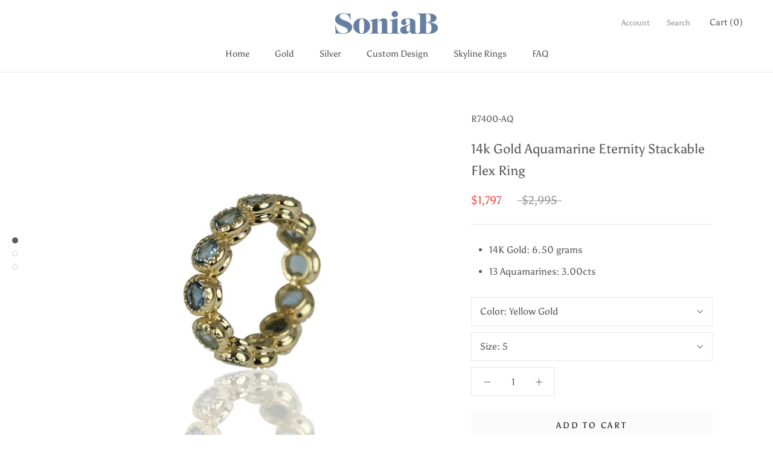

--- FILE ---
content_type: text/html; charset=utf-8
request_url: https://soniabdesigns.com/products/14k-gold-aquamarine-eternity-stackable-flex-ring-r7400-aq
body_size: 28353
content:
<!doctype html>

<html class="no-js" lang="en">
  <head>
    <meta charset="utf-8"> 
    <meta http-equiv="X-UA-Compatible" content="IE=edge,chrome=1">
    <meta name="viewport" content="width=device-width, initial-scale=1.0, height=device-height, minimum-scale=1.0, user-scalable=0">
    <meta name="theme-color" content="">

    <title>
      14k Gold Aquamarine Eternity Stackable Flex Ring &ndash; Sonia B Designs
    </title><meta name="description" content="14K Gold: 6.50 grams 13 Aquamarines: 3.00cts"><link rel="canonical" href="https://soniabdesigns.com/products/14k-gold-aquamarine-eternity-stackable-flex-ring-r7400-aq"><meta property="og:type" content="product">
  <meta property="og:title" content="14k Gold Aquamarine Eternity Stackable Flex Ring"><meta property="og:image" content="http://soniabdesigns.com/cdn/shop/files/R7400-AQ_2_bc77947e-075f-4257-9d18-021a1c790768_grande.jpg?v=1734711595">
    <meta property="og:image:secure_url" content="https://soniabdesigns.com/cdn/shop/files/R7400-AQ_2_bc77947e-075f-4257-9d18-021a1c790768_grande.jpg?v=1734711595"><meta property="og:image" content="http://soniabdesigns.com/cdn/shop/files/R7400-AQ_1_b3c5669f-87aa-4e2d-b9ab-7ce1fa2caca5_grande.jpg?v=1734711595">
    <meta property="og:image:secure_url" content="https://soniabdesigns.com/cdn/shop/files/R7400-AQ_1_b3c5669f-87aa-4e2d-b9ab-7ce1fa2caca5_grande.jpg?v=1734711595"><meta property="og:image" content="http://soniabdesigns.com/cdn/shop/files/R7400-AQw_0556001e-fa9f-47a4-9373-5d002a0adad7_grande.jpg?v=1734711595">
    <meta property="og:image:secure_url" content="https://soniabdesigns.com/cdn/shop/files/R7400-AQw_0556001e-fa9f-47a4-9373-5d002a0adad7_grande.jpg?v=1734711595"><meta property="og:price:amount" content="1,797.00">
  <meta property="og:price:currency" content="USD"><meta property="og:description" content="14K Gold: 6.50 grams 13 Aquamarines: 3.00cts"><meta property="og:url" content="https://soniabdesigns.com/products/14k-gold-aquamarine-eternity-stackable-flex-ring-r7400-aq">
<meta property="og:site_name" content="Sonia B Designs"><meta name="twitter:card" content="summary"><meta name="twitter:title" content="14k Gold Aquamarine Eternity Stackable Flex Ring">
  <meta name="twitter:description" content="
14K Gold: 6.50 grams
13 Aquamarines: 3.00cts
">
  <meta name="twitter:image" content="https://soniabdesigns.com/cdn/shop/files/R7400-AQ_2_bc77947e-075f-4257-9d18-021a1c790768_600x600_crop_center.jpg?v=1734711595">

    <script>window.performance && window.performance.mark && window.performance.mark('shopify.content_for_header.start');</script><meta id="shopify-digital-wallet" name="shopify-digital-wallet" content="/1795129444/digital_wallets/dialog">
<meta name="shopify-checkout-api-token" content="f3279921f6303bf3f1e4f9eef7e00ea8">
<meta id="in-context-paypal-metadata" data-shop-id="1795129444" data-venmo-supported="true" data-environment="production" data-locale="en_US" data-paypal-v4="true" data-currency="USD">
<link rel="alternate" type="application/json+oembed" href="https://soniabdesigns.com/products/14k-gold-aquamarine-eternity-stackable-flex-ring-r7400-aq.oembed">
<script async="async" src="/checkouts/internal/preloads.js?locale=en-US"></script>
<script id="apple-pay-shop-capabilities" type="application/json">{"shopId":1795129444,"countryCode":"US","currencyCode":"USD","merchantCapabilities":["supports3DS"],"merchantId":"gid:\/\/shopify\/Shop\/1795129444","merchantName":"Sonia B Designs","requiredBillingContactFields":["postalAddress","email"],"requiredShippingContactFields":["postalAddress","email"],"shippingType":"shipping","supportedNetworks":["visa","masterCard","amex","discover","jcb"],"total":{"type":"pending","label":"Sonia B Designs","amount":"1.00"},"shopifyPaymentsEnabled":false,"supportsSubscriptions":false}</script>
<script id="shopify-features" type="application/json">{"accessToken":"f3279921f6303bf3f1e4f9eef7e00ea8","betas":["rich-media-storefront-analytics"],"domain":"soniabdesigns.com","predictiveSearch":true,"shopId":1795129444,"locale":"en"}</script>
<script>var Shopify = Shopify || {};
Shopify.shop = "sonia-b-designs.myshopify.com";
Shopify.locale = "en";
Shopify.currency = {"active":"USD","rate":"1.0"};
Shopify.country = "US";
Shopify.theme = {"name":"Prestige","id":34876981348,"schema_name":"Prestige","schema_version":"2.0.5","theme_store_id":855,"role":"main"};
Shopify.theme.handle = "null";
Shopify.theme.style = {"id":null,"handle":null};
Shopify.cdnHost = "soniabdesigns.com/cdn";
Shopify.routes = Shopify.routes || {};
Shopify.routes.root = "/";</script>
<script type="module">!function(o){(o.Shopify=o.Shopify||{}).modules=!0}(window);</script>
<script>!function(o){function n(){var o=[];function n(){o.push(Array.prototype.slice.apply(arguments))}return n.q=o,n}var t=o.Shopify=o.Shopify||{};t.loadFeatures=n(),t.autoloadFeatures=n()}(window);</script>
<script id="shop-js-analytics" type="application/json">{"pageType":"product"}</script>
<script defer="defer" async type="module" src="//soniabdesigns.com/cdn/shopifycloud/shop-js/modules/v2/client.init-shop-cart-sync_BT-GjEfc.en.esm.js"></script>
<script defer="defer" async type="module" src="//soniabdesigns.com/cdn/shopifycloud/shop-js/modules/v2/chunk.common_D58fp_Oc.esm.js"></script>
<script defer="defer" async type="module" src="//soniabdesigns.com/cdn/shopifycloud/shop-js/modules/v2/chunk.modal_xMitdFEc.esm.js"></script>
<script type="module">
  await import("//soniabdesigns.com/cdn/shopifycloud/shop-js/modules/v2/client.init-shop-cart-sync_BT-GjEfc.en.esm.js");
await import("//soniabdesigns.com/cdn/shopifycloud/shop-js/modules/v2/chunk.common_D58fp_Oc.esm.js");
await import("//soniabdesigns.com/cdn/shopifycloud/shop-js/modules/v2/chunk.modal_xMitdFEc.esm.js");

  window.Shopify.SignInWithShop?.initShopCartSync?.({"fedCMEnabled":true,"windoidEnabled":true});

</script>
<script>(function() {
  var isLoaded = false;
  function asyncLoad() {
    if (isLoaded) return;
    isLoaded = true;
    var urls = ["https:\/\/api.omegatheme.com\/related-videos\/related-videos.js?shop=sonia-b-designs.myshopify.com"];
    for (var i = 0; i < urls.length; i++) {
      var s = document.createElement('script');
      s.type = 'text/javascript';
      s.async = true;
      s.src = urls[i];
      var x = document.getElementsByTagName('script')[0];
      x.parentNode.insertBefore(s, x);
    }
  };
  if(window.attachEvent) {
    window.attachEvent('onload', asyncLoad);
  } else {
    window.addEventListener('load', asyncLoad, false);
  }
})();</script>
<script id="__st">var __st={"a":1795129444,"offset":-18000,"reqid":"09f04176-4076-4428-a797-7ae69bc5b398-1769509429","pageurl":"soniabdesigns.com\/products\/14k-gold-aquamarine-eternity-stackable-flex-ring-r7400-aq","u":"3a78082e15d8","p":"product","rtyp":"product","rid":3231316344932};</script>
<script>window.ShopifyPaypalV4VisibilityTracking = true;</script>
<script id="captcha-bootstrap">!function(){'use strict';const t='contact',e='account',n='new_comment',o=[[t,t],['blogs',n],['comments',n],[t,'customer']],c=[[e,'customer_login'],[e,'guest_login'],[e,'recover_customer_password'],[e,'create_customer']],r=t=>t.map((([t,e])=>`form[action*='/${t}']:not([data-nocaptcha='true']) input[name='form_type'][value='${e}']`)).join(','),a=t=>()=>t?[...document.querySelectorAll(t)].map((t=>t.form)):[];function s(){const t=[...o],e=r(t);return a(e)}const i='password',u='form_key',d=['recaptcha-v3-token','g-recaptcha-response','h-captcha-response',i],f=()=>{try{return window.sessionStorage}catch{return}},m='__shopify_v',_=t=>t.elements[u];function p(t,e,n=!1){try{const o=window.sessionStorage,c=JSON.parse(o.getItem(e)),{data:r}=function(t){const{data:e,action:n}=t;return t[m]||n?{data:e,action:n}:{data:t,action:n}}(c);for(const[e,n]of Object.entries(r))t.elements[e]&&(t.elements[e].value=n);n&&o.removeItem(e)}catch(o){console.error('form repopulation failed',{error:o})}}const l='form_type',E='cptcha';function T(t){t.dataset[E]=!0}const w=window,h=w.document,L='Shopify',v='ce_forms',y='captcha';let A=!1;((t,e)=>{const n=(g='f06e6c50-85a8-45c8-87d0-21a2b65856fe',I='https://cdn.shopify.com/shopifycloud/storefront-forms-hcaptcha/ce_storefront_forms_captcha_hcaptcha.v1.5.2.iife.js',D={infoText:'Protected by hCaptcha',privacyText:'Privacy',termsText:'Terms'},(t,e,n)=>{const o=w[L][v],c=o.bindForm;if(c)return c(t,g,e,D).then(n);var r;o.q.push([[t,g,e,D],n]),r=I,A||(h.body.append(Object.assign(h.createElement('script'),{id:'captcha-provider',async:!0,src:r})),A=!0)});var g,I,D;w[L]=w[L]||{},w[L][v]=w[L][v]||{},w[L][v].q=[],w[L][y]=w[L][y]||{},w[L][y].protect=function(t,e){n(t,void 0,e),T(t)},Object.freeze(w[L][y]),function(t,e,n,w,h,L){const[v,y,A,g]=function(t,e,n){const i=e?o:[],u=t?c:[],d=[...i,...u],f=r(d),m=r(i),_=r(d.filter((([t,e])=>n.includes(e))));return[a(f),a(m),a(_),s()]}(w,h,L),I=t=>{const e=t.target;return e instanceof HTMLFormElement?e:e&&e.form},D=t=>v().includes(t);t.addEventListener('submit',(t=>{const e=I(t);if(!e)return;const n=D(e)&&!e.dataset.hcaptchaBound&&!e.dataset.recaptchaBound,o=_(e),c=g().includes(e)&&(!o||!o.value);(n||c)&&t.preventDefault(),c&&!n&&(function(t){try{if(!f())return;!function(t){const e=f();if(!e)return;const n=_(t);if(!n)return;const o=n.value;o&&e.removeItem(o)}(t);const e=Array.from(Array(32),(()=>Math.random().toString(36)[2])).join('');!function(t,e){_(t)||t.append(Object.assign(document.createElement('input'),{type:'hidden',name:u})),t.elements[u].value=e}(t,e),function(t,e){const n=f();if(!n)return;const o=[...t.querySelectorAll(`input[type='${i}']`)].map((({name:t})=>t)),c=[...d,...o],r={};for(const[a,s]of new FormData(t).entries())c.includes(a)||(r[a]=s);n.setItem(e,JSON.stringify({[m]:1,action:t.action,data:r}))}(t,e)}catch(e){console.error('failed to persist form',e)}}(e),e.submit())}));const S=(t,e)=>{t&&!t.dataset[E]&&(n(t,e.some((e=>e===t))),T(t))};for(const o of['focusin','change'])t.addEventListener(o,(t=>{const e=I(t);D(e)&&S(e,y())}));const B=e.get('form_key'),M=e.get(l),P=B&&M;t.addEventListener('DOMContentLoaded',(()=>{const t=y();if(P)for(const e of t)e.elements[l].value===M&&p(e,B);[...new Set([...A(),...v().filter((t=>'true'===t.dataset.shopifyCaptcha))])].forEach((e=>S(e,t)))}))}(h,new URLSearchParams(w.location.search),n,t,e,['guest_login'])})(!0,!0)}();</script>
<script integrity="sha256-4kQ18oKyAcykRKYeNunJcIwy7WH5gtpwJnB7kiuLZ1E=" data-source-attribution="shopify.loadfeatures" defer="defer" src="//soniabdesigns.com/cdn/shopifycloud/storefront/assets/storefront/load_feature-a0a9edcb.js" crossorigin="anonymous"></script>
<script data-source-attribution="shopify.dynamic_checkout.dynamic.init">var Shopify=Shopify||{};Shopify.PaymentButton=Shopify.PaymentButton||{isStorefrontPortableWallets:!0,init:function(){window.Shopify.PaymentButton.init=function(){};var t=document.createElement("script");t.src="https://soniabdesigns.com/cdn/shopifycloud/portable-wallets/latest/portable-wallets.en.js",t.type="module",document.head.appendChild(t)}};
</script>
<script data-source-attribution="shopify.dynamic_checkout.buyer_consent">
  function portableWalletsHideBuyerConsent(e){var t=document.getElementById("shopify-buyer-consent"),n=document.getElementById("shopify-subscription-policy-button");t&&n&&(t.classList.add("hidden"),t.setAttribute("aria-hidden","true"),n.removeEventListener("click",e))}function portableWalletsShowBuyerConsent(e){var t=document.getElementById("shopify-buyer-consent"),n=document.getElementById("shopify-subscription-policy-button");t&&n&&(t.classList.remove("hidden"),t.removeAttribute("aria-hidden"),n.addEventListener("click",e))}window.Shopify?.PaymentButton&&(window.Shopify.PaymentButton.hideBuyerConsent=portableWalletsHideBuyerConsent,window.Shopify.PaymentButton.showBuyerConsent=portableWalletsShowBuyerConsent);
</script>
<script data-source-attribution="shopify.dynamic_checkout.cart.bootstrap">document.addEventListener("DOMContentLoaded",(function(){function t(){return document.querySelector("shopify-accelerated-checkout-cart, shopify-accelerated-checkout")}if(t())Shopify.PaymentButton.init();else{new MutationObserver((function(e,n){t()&&(Shopify.PaymentButton.init(),n.disconnect())})).observe(document.body,{childList:!0,subtree:!0})}}));
</script>
<link id="shopify-accelerated-checkout-styles" rel="stylesheet" media="screen" href="https://soniabdesigns.com/cdn/shopifycloud/portable-wallets/latest/accelerated-checkout-backwards-compat.css" crossorigin="anonymous">
<style id="shopify-accelerated-checkout-cart">
        #shopify-buyer-consent {
  margin-top: 1em;
  display: inline-block;
  width: 100%;
}

#shopify-buyer-consent.hidden {
  display: none;
}

#shopify-subscription-policy-button {
  background: none;
  border: none;
  padding: 0;
  text-decoration: underline;
  font-size: inherit;
  cursor: pointer;
}

#shopify-subscription-policy-button::before {
  box-shadow: none;
}

      </style>

<script>window.performance && window.performance.mark && window.performance.mark('shopify.content_for_header.end');</script>

    <link rel="stylesheet" href="//soniabdesigns.com/cdn/shop/t/4/assets/theme.scss.css?v=127849943491725897961759252186">

    <script>
      // This allows to expose several variables to the global scope, to be used in scripts
      window.theme = {
        template: "product",
        shopCurrency: "USD",
        moneyFormat: "${{amount}}",
        moneyWithCurrencyFormat: "${{amount}} USD",
        currencyConversionEnabled: false,
        currencyConversionMoneyFormat: "money_format",
        currencyConversionRoundAmounts: true,
        productImageSize: "square",
        searchMode: "product,article",
        showPageTransition: true,
        showElementStaggering: true,
        showImageZooming: true,
        enableExperimentalResizeObserver: false
      };

      window.languages = {
        cartAddNote: "Add Order Note",
        cartEditNote: "Edit Order Note",
        productImageLoadingError: "This image could not be loaded. Please try to reload the page.",
        productFormAddToCart: "Add to cart",
        productFormUnavailable: "Unavailable",
        productFormSoldOut: "Sold Out",
        shippingEstimatorOneResult: "1 option available:",
        shippingEstimatorMoreResults: "{{count}} options available:",
        shippingEstimatorNoResults: "No shipping could be found"
      };

      window.lazySizesConfig = {
        loadHidden: false,
        hFac: 0.5,
        expFactor: 2,
        ricTimeout: 150,
        lazyClass: 'Image--lazyLoad',
        loadingClass: 'Image--lazyLoading',
        loadedClass: 'Image--lazyLoaded'
      };

      document.documentElement.className = document.documentElement.className.replace('no-js', 'js');
      document.documentElement.style.setProperty('--window-height', window.innerHeight + 'px');

      // We do a quick detection of some features (we could use Modernizr but for so little...)
      (function() {
        document.documentElement.className += ((window.CSS && window.CSS.supports('(position: sticky) or (position: -webkit-sticky)')) ? ' supports-sticky' : ' no-supports-sticky');
        document.documentElement.className += (window.matchMedia('(-moz-touch-enabled: 1), (hover: none)')).matches ? ' no-supports-hover' : ' supports-hover';
      }());

      window.onpageshow = function (event) {
        if (event.persisted) {
          window.location.reload();
        }
      };
    </script>

    <script src="//soniabdesigns.com/cdn/shop/t/4/assets/lazysizes.min.js?v=174358363404432586981542657211" async></script>

    
<script src="https://polyfill-fastly.net/v2/polyfill.min.js?features=fetch,Element.prototype.closest,Element.prototype.remove,Element.prototype.classList,Array.prototype.includes,Array.prototype.fill,Object.assign,CustomEvent,IntersectionObserver,IntersectionObserverEntry" defer></script>
    <script src="//soniabdesigns.com/cdn/shop/t/4/assets/libs.min.js?v=88466822118989791001542657211" defer></script>
    <script src="//soniabdesigns.com/cdn/shop/t/4/assets/theme.min.js?v=38606973108106749121542657211" defer></script>
    <script src="//soniabdesigns.com/cdn/shop/t/4/assets/custom.js?v=8814717088703906631542657210" defer></script>

    
  <script type="application/ld+json">
  {
    "@context": "http://schema.org",
    "@type": "Product",
    "offers": {
      "@type": "Offer",
      "availability":"//schema.org/InStock",
      "price": "1,797.00",
      "priceCurrency": "USD"
    },
    "brand": "R7400-AQ",
    "name": "14k Gold Aquamarine Eternity Stackable Flex Ring",
    "description": "\n14K Gold: 6.50 grams\n13 Aquamarines: 3.00cts\n",
    "category": "GOLD",
    "url": "https://soniabdesigns.com/products/14k-gold-aquamarine-eternity-stackable-flex-ring-r7400-aq",
    "image": {
      "@type": "ImageObject",
      "url": "https://soniabdesigns.com/cdn/shop/files/R7400-AQ_2_bc77947e-075f-4257-9d18-021a1c790768_1024x1024.jpg?v=1734711595",
      "image": "https://soniabdesigns.com/cdn/shop/files/R7400-AQ_2_bc77947e-075f-4257-9d18-021a1c790768_1024x1024.jpg?v=1734711595",
      "name": "14k Gold Aquamarine Eternity Stackable Flex Ring",
      "width": 1024,
      "height": 1024
    }
  }
  </script>

    

		<!-- Snippet for Simple Preorder app -->
		<script>
    // Bootstrap for Simple Preorder app
    var SimplePreorderBootstrap = {
        "page": "product",
        "product": {
            "id": 3231316344932,
            "title": "14k Gold Aquamarine Eternity Stackable Flex Ring",
            "variants": [
                
                    {
                        "id": 26315773149284,
                        "inventory_quantity": '0',
                        "inventory_management": 'shopify',
                        "inventory_policy": 'deny'
                    },
                
                    {
                        "id": 26315773182052,
                        "inventory_quantity": '0',
                        "inventory_management": 'shopify',
                        "inventory_policy": 'deny'
                    },
                
                    {
                        "id": 26315773247588,
                        "inventory_quantity": '0',
                        "inventory_management": 'shopify',
                        "inventory_policy": 'deny'
                    },
                
                    {
                        "id": 26315773313124,
                        "inventory_quantity": '0',
                        "inventory_management": 'shopify',
                        "inventory_policy": 'deny'
                    },
                
                    {
                        "id": 26315773345892,
                        "inventory_quantity": '0',
                        "inventory_management": 'shopify',
                        "inventory_policy": 'deny'
                    },
                
                    {
                        "id": 26315773411428,
                        "inventory_quantity": '0',
                        "inventory_management": 'shopify',
                        "inventory_policy": 'deny'
                    },
                
                    {
                        "id": 26315773444196,
                        "inventory_quantity": '2',
                        "inventory_management": 'shopify',
                        "inventory_policy": 'deny'
                    },
                
                    {
                        "id": 26315773509732,
                        "inventory_quantity": '4',
                        "inventory_management": 'shopify',
                        "inventory_policy": 'deny'
                    },
                
                    {
                        "id": 26315773542500,
                        "inventory_quantity": '2',
                        "inventory_management": 'shopify',
                        "inventory_policy": 'deny'
                    },
                
                    {
                        "id": 26315773608036,
                        "inventory_quantity": '3',
                        "inventory_management": 'shopify',
                        "inventory_policy": 'deny'
                    },
                
                    {
                        "id": 26315773706340,
                        "inventory_quantity": '2',
                        "inventory_management": 'shopify',
                        "inventory_policy": 'deny'
                    },
                
                    {
                        "id": 26315773804644,
                        "inventory_quantity": '2',
                        "inventory_management": 'shopify',
                        "inventory_policy": 'deny'
                    },
                
                    {
                        "id": 26315773837412,
                        "inventory_quantity": '0',
                        "inventory_management": 'shopify',
                        "inventory_policy": 'deny'
                    },
                
                    {
                        "id": 26315773935716,
                        "inventory_quantity": '0',
                        "inventory_management": 'shopify',
                        "inventory_policy": 'deny'
                    },
                
                    {
                        "id": 26315773968484,
                        "inventory_quantity": '0',
                        "inventory_management": 'shopify',
                        "inventory_policy": 'deny'
                    },
                
                    {
                        "id": 26315774099556,
                        "inventory_quantity": '0',
                        "inventory_management": 'shopify',
                        "inventory_policy": 'deny'
                    },
                
                    {
                        "id": 26315774197860,
                        "inventory_quantity": '0',
                        "inventory_management": 'shopify',
                        "inventory_policy": 'deny'
                    },
                
                    {
                        "id": 26315774328932,
                        "inventory_quantity": '0',
                        "inventory_management": 'shopify',
                        "inventory_policy": 'deny'
                    },
                
            ]
        },
        "cart": {
            "items": [
                
            ]
        }
    };
</script>
<script src="https://preorder.kad.systems/scripts/sonia-b-designs.myshopify.com.js"></script>



<link href="https://monorail-edge.shopifysvc.com" rel="dns-prefetch">
<script>(function(){if ("sendBeacon" in navigator && "performance" in window) {try {var session_token_from_headers = performance.getEntriesByType('navigation')[0].serverTiming.find(x => x.name == '_s').description;} catch {var session_token_from_headers = undefined;}var session_cookie_matches = document.cookie.match(/_shopify_s=([^;]*)/);var session_token_from_cookie = session_cookie_matches && session_cookie_matches.length === 2 ? session_cookie_matches[1] : "";var session_token = session_token_from_headers || session_token_from_cookie || "";function handle_abandonment_event(e) {var entries = performance.getEntries().filter(function(entry) {return /monorail-edge.shopifysvc.com/.test(entry.name);});if (!window.abandonment_tracked && entries.length === 0) {window.abandonment_tracked = true;var currentMs = Date.now();var navigation_start = performance.timing.navigationStart;var payload = {shop_id: 1795129444,url: window.location.href,navigation_start,duration: currentMs - navigation_start,session_token,page_type: "product"};window.navigator.sendBeacon("https://monorail-edge.shopifysvc.com/v1/produce", JSON.stringify({schema_id: "online_store_buyer_site_abandonment/1.1",payload: payload,metadata: {event_created_at_ms: currentMs,event_sent_at_ms: currentMs}}));}}window.addEventListener('pagehide', handle_abandonment_event);}}());</script>
<script id="web-pixels-manager-setup">(function e(e,d,r,n,o){if(void 0===o&&(o={}),!Boolean(null===(a=null===(i=window.Shopify)||void 0===i?void 0:i.analytics)||void 0===a?void 0:a.replayQueue)){var i,a;window.Shopify=window.Shopify||{};var t=window.Shopify;t.analytics=t.analytics||{};var s=t.analytics;s.replayQueue=[],s.publish=function(e,d,r){return s.replayQueue.push([e,d,r]),!0};try{self.performance.mark("wpm:start")}catch(e){}var l=function(){var e={modern:/Edge?\/(1{2}[4-9]|1[2-9]\d|[2-9]\d{2}|\d{4,})\.\d+(\.\d+|)|Firefox\/(1{2}[4-9]|1[2-9]\d|[2-9]\d{2}|\d{4,})\.\d+(\.\d+|)|Chrom(ium|e)\/(9{2}|\d{3,})\.\d+(\.\d+|)|(Maci|X1{2}).+ Version\/(15\.\d+|(1[6-9]|[2-9]\d|\d{3,})\.\d+)([,.]\d+|)( \(\w+\)|)( Mobile\/\w+|) Safari\/|Chrome.+OPR\/(9{2}|\d{3,})\.\d+\.\d+|(CPU[ +]OS|iPhone[ +]OS|CPU[ +]iPhone|CPU IPhone OS|CPU iPad OS)[ +]+(15[._]\d+|(1[6-9]|[2-9]\d|\d{3,})[._]\d+)([._]\d+|)|Android:?[ /-](13[3-9]|1[4-9]\d|[2-9]\d{2}|\d{4,})(\.\d+|)(\.\d+|)|Android.+Firefox\/(13[5-9]|1[4-9]\d|[2-9]\d{2}|\d{4,})\.\d+(\.\d+|)|Android.+Chrom(ium|e)\/(13[3-9]|1[4-9]\d|[2-9]\d{2}|\d{4,})\.\d+(\.\d+|)|SamsungBrowser\/([2-9]\d|\d{3,})\.\d+/,legacy:/Edge?\/(1[6-9]|[2-9]\d|\d{3,})\.\d+(\.\d+|)|Firefox\/(5[4-9]|[6-9]\d|\d{3,})\.\d+(\.\d+|)|Chrom(ium|e)\/(5[1-9]|[6-9]\d|\d{3,})\.\d+(\.\d+|)([\d.]+$|.*Safari\/(?![\d.]+ Edge\/[\d.]+$))|(Maci|X1{2}).+ Version\/(10\.\d+|(1[1-9]|[2-9]\d|\d{3,})\.\d+)([,.]\d+|)( \(\w+\)|)( Mobile\/\w+|) Safari\/|Chrome.+OPR\/(3[89]|[4-9]\d|\d{3,})\.\d+\.\d+|(CPU[ +]OS|iPhone[ +]OS|CPU[ +]iPhone|CPU IPhone OS|CPU iPad OS)[ +]+(10[._]\d+|(1[1-9]|[2-9]\d|\d{3,})[._]\d+)([._]\d+|)|Android:?[ /-](13[3-9]|1[4-9]\d|[2-9]\d{2}|\d{4,})(\.\d+|)(\.\d+|)|Mobile Safari.+OPR\/([89]\d|\d{3,})\.\d+\.\d+|Android.+Firefox\/(13[5-9]|1[4-9]\d|[2-9]\d{2}|\d{4,})\.\d+(\.\d+|)|Android.+Chrom(ium|e)\/(13[3-9]|1[4-9]\d|[2-9]\d{2}|\d{4,})\.\d+(\.\d+|)|Android.+(UC? ?Browser|UCWEB|U3)[ /]?(15\.([5-9]|\d{2,})|(1[6-9]|[2-9]\d|\d{3,})\.\d+)\.\d+|SamsungBrowser\/(5\.\d+|([6-9]|\d{2,})\.\d+)|Android.+MQ{2}Browser\/(14(\.(9|\d{2,})|)|(1[5-9]|[2-9]\d|\d{3,})(\.\d+|))(\.\d+|)|K[Aa][Ii]OS\/(3\.\d+|([4-9]|\d{2,})\.\d+)(\.\d+|)/},d=e.modern,r=e.legacy,n=navigator.userAgent;return n.match(d)?"modern":n.match(r)?"legacy":"unknown"}(),u="modern"===l?"modern":"legacy",c=(null!=n?n:{modern:"",legacy:""})[u],f=function(e){return[e.baseUrl,"/wpm","/b",e.hashVersion,"modern"===e.buildTarget?"m":"l",".js"].join("")}({baseUrl:d,hashVersion:r,buildTarget:u}),m=function(e){var d=e.version,r=e.bundleTarget,n=e.surface,o=e.pageUrl,i=e.monorailEndpoint;return{emit:function(e){var a=e.status,t=e.errorMsg,s=(new Date).getTime(),l=JSON.stringify({metadata:{event_sent_at_ms:s},events:[{schema_id:"web_pixels_manager_load/3.1",payload:{version:d,bundle_target:r,page_url:o,status:a,surface:n,error_msg:t},metadata:{event_created_at_ms:s}}]});if(!i)return console&&console.warn&&console.warn("[Web Pixels Manager] No Monorail endpoint provided, skipping logging."),!1;try{return self.navigator.sendBeacon.bind(self.navigator)(i,l)}catch(e){}var u=new XMLHttpRequest;try{return u.open("POST",i,!0),u.setRequestHeader("Content-Type","text/plain"),u.send(l),!0}catch(e){return console&&console.warn&&console.warn("[Web Pixels Manager] Got an unhandled error while logging to Monorail."),!1}}}}({version:r,bundleTarget:l,surface:e.surface,pageUrl:self.location.href,monorailEndpoint:e.monorailEndpoint});try{o.browserTarget=l,function(e){var d=e.src,r=e.async,n=void 0===r||r,o=e.onload,i=e.onerror,a=e.sri,t=e.scriptDataAttributes,s=void 0===t?{}:t,l=document.createElement("script"),u=document.querySelector("head"),c=document.querySelector("body");if(l.async=n,l.src=d,a&&(l.integrity=a,l.crossOrigin="anonymous"),s)for(var f in s)if(Object.prototype.hasOwnProperty.call(s,f))try{l.dataset[f]=s[f]}catch(e){}if(o&&l.addEventListener("load",o),i&&l.addEventListener("error",i),u)u.appendChild(l);else{if(!c)throw new Error("Did not find a head or body element to append the script");c.appendChild(l)}}({src:f,async:!0,onload:function(){if(!function(){var e,d;return Boolean(null===(d=null===(e=window.Shopify)||void 0===e?void 0:e.analytics)||void 0===d?void 0:d.initialized)}()){var d=window.webPixelsManager.init(e)||void 0;if(d){var r=window.Shopify.analytics;r.replayQueue.forEach((function(e){var r=e[0],n=e[1],o=e[2];d.publishCustomEvent(r,n,o)})),r.replayQueue=[],r.publish=d.publishCustomEvent,r.visitor=d.visitor,r.initialized=!0}}},onerror:function(){return m.emit({status:"failed",errorMsg:"".concat(f," has failed to load")})},sri:function(e){var d=/^sha384-[A-Za-z0-9+/=]+$/;return"string"==typeof e&&d.test(e)}(c)?c:"",scriptDataAttributes:o}),m.emit({status:"loading"})}catch(e){m.emit({status:"failed",errorMsg:(null==e?void 0:e.message)||"Unknown error"})}}})({shopId: 1795129444,storefrontBaseUrl: "https://soniabdesigns.com",extensionsBaseUrl: "https://extensions.shopifycdn.com/cdn/shopifycloud/web-pixels-manager",monorailEndpoint: "https://monorail-edge.shopifysvc.com/unstable/produce_batch",surface: "storefront-renderer",enabledBetaFlags: ["2dca8a86"],webPixelsConfigList: [{"id":"shopify-app-pixel","configuration":"{}","eventPayloadVersion":"v1","runtimeContext":"STRICT","scriptVersion":"0450","apiClientId":"shopify-pixel","type":"APP","privacyPurposes":["ANALYTICS","MARKETING"]},{"id":"shopify-custom-pixel","eventPayloadVersion":"v1","runtimeContext":"LAX","scriptVersion":"0450","apiClientId":"shopify-pixel","type":"CUSTOM","privacyPurposes":["ANALYTICS","MARKETING"]}],isMerchantRequest: false,initData: {"shop":{"name":"Sonia B Designs","paymentSettings":{"currencyCode":"USD"},"myshopifyDomain":"sonia-b-designs.myshopify.com","countryCode":"US","storefrontUrl":"https:\/\/soniabdesigns.com"},"customer":null,"cart":null,"checkout":null,"productVariants":[{"price":{"amount":1797.0,"currencyCode":"USD"},"product":{"title":"14k Gold Aquamarine Eternity Stackable Flex Ring","vendor":"R7400-AQ","id":"3231316344932","untranslatedTitle":"14k Gold Aquamarine Eternity Stackable Flex Ring","url":"\/products\/14k-gold-aquamarine-eternity-stackable-flex-ring-r7400-aq","type":"GOLD"},"id":"26315773149284","image":{"src":"\/\/soniabdesigns.com\/cdn\/shop\/files\/R7400-AQ_2_bc77947e-075f-4257-9d18-021a1c790768.jpg?v=1734711595"},"sku":"r7400-aq-white-gold-5","title":"White Gold \/ 5","untranslatedTitle":"White Gold \/ 5"},{"price":{"amount":1797.0,"currencyCode":"USD"},"product":{"title":"14k Gold Aquamarine Eternity Stackable Flex Ring","vendor":"R7400-AQ","id":"3231316344932","untranslatedTitle":"14k Gold Aquamarine Eternity Stackable Flex Ring","url":"\/products\/14k-gold-aquamarine-eternity-stackable-flex-ring-r7400-aq","type":"GOLD"},"id":"26315773182052","image":{"src":"\/\/soniabdesigns.com\/cdn\/shop\/files\/R7400-AQ_2_bc77947e-075f-4257-9d18-021a1c790768.jpg?v=1734711595"},"sku":"r7400-aq-white-gold-6","title":"White Gold \/ 6","untranslatedTitle":"White Gold \/ 6"},{"price":{"amount":1797.0,"currencyCode":"USD"},"product":{"title":"14k Gold Aquamarine Eternity Stackable Flex Ring","vendor":"R7400-AQ","id":"3231316344932","untranslatedTitle":"14k Gold Aquamarine Eternity Stackable Flex Ring","url":"\/products\/14k-gold-aquamarine-eternity-stackable-flex-ring-r7400-aq","type":"GOLD"},"id":"26315773247588","image":{"src":"\/\/soniabdesigns.com\/cdn\/shop\/files\/R7400-AQ_2_bc77947e-075f-4257-9d18-021a1c790768.jpg?v=1734711595"},"sku":"r7400-aq-white-gold-7","title":"White Gold \/ 7","untranslatedTitle":"White Gold \/ 7"},{"price":{"amount":1797.0,"currencyCode":"USD"},"product":{"title":"14k Gold Aquamarine Eternity Stackable Flex Ring","vendor":"R7400-AQ","id":"3231316344932","untranslatedTitle":"14k Gold Aquamarine Eternity Stackable Flex Ring","url":"\/products\/14k-gold-aquamarine-eternity-stackable-flex-ring-r7400-aq","type":"GOLD"},"id":"26315773313124","image":{"src":"\/\/soniabdesigns.com\/cdn\/shop\/files\/R7400-AQ_2_bc77947e-075f-4257-9d18-021a1c790768.jpg?v=1734711595"},"sku":"r7400-aq-white-gold-8","title":"White Gold \/ 8","untranslatedTitle":"White Gold \/ 8"},{"price":{"amount":1797.0,"currencyCode":"USD"},"product":{"title":"14k Gold Aquamarine Eternity Stackable Flex Ring","vendor":"R7400-AQ","id":"3231316344932","untranslatedTitle":"14k Gold Aquamarine Eternity Stackable Flex Ring","url":"\/products\/14k-gold-aquamarine-eternity-stackable-flex-ring-r7400-aq","type":"GOLD"},"id":"26315773345892","image":{"src":"\/\/soniabdesigns.com\/cdn\/shop\/files\/R7400-AQ_2_bc77947e-075f-4257-9d18-021a1c790768.jpg?v=1734711595"},"sku":"r7400-aq-white-gold-9","title":"White Gold \/ 9","untranslatedTitle":"White Gold \/ 9"},{"price":{"amount":1797.0,"currencyCode":"USD"},"product":{"title":"14k Gold Aquamarine Eternity Stackable Flex Ring","vendor":"R7400-AQ","id":"3231316344932","untranslatedTitle":"14k Gold Aquamarine Eternity Stackable Flex Ring","url":"\/products\/14k-gold-aquamarine-eternity-stackable-flex-ring-r7400-aq","type":"GOLD"},"id":"26315773411428","image":{"src":"\/\/soniabdesigns.com\/cdn\/shop\/files\/R7400-AQ_2_bc77947e-075f-4257-9d18-021a1c790768.jpg?v=1734711595"},"sku":"r7400-aq-white-gold-10","title":"White Gold \/ 10","untranslatedTitle":"White Gold \/ 10"},{"price":{"amount":1797.0,"currencyCode":"USD"},"product":{"title":"14k Gold Aquamarine Eternity Stackable Flex Ring","vendor":"R7400-AQ","id":"3231316344932","untranslatedTitle":"14k Gold Aquamarine Eternity Stackable Flex Ring","url":"\/products\/14k-gold-aquamarine-eternity-stackable-flex-ring-r7400-aq","type":"GOLD"},"id":"26315773444196","image":{"src":"\/\/soniabdesigns.com\/cdn\/shop\/files\/R7400-AQ_2_bc77947e-075f-4257-9d18-021a1c790768.jpg?v=1734711595"},"sku":"r7400-aq-yellow-gold-5","title":"Yellow Gold \/ 5","untranslatedTitle":"Yellow Gold \/ 5"},{"price":{"amount":1797.0,"currencyCode":"USD"},"product":{"title":"14k Gold Aquamarine Eternity Stackable Flex Ring","vendor":"R7400-AQ","id":"3231316344932","untranslatedTitle":"14k Gold Aquamarine Eternity Stackable Flex Ring","url":"\/products\/14k-gold-aquamarine-eternity-stackable-flex-ring-r7400-aq","type":"GOLD"},"id":"26315773509732","image":{"src":"\/\/soniabdesigns.com\/cdn\/shop\/files\/R7400-AQ_2_bc77947e-075f-4257-9d18-021a1c790768.jpg?v=1734711595"},"sku":"r7400-aq-yellow-gold-6","title":"Yellow Gold \/ 6","untranslatedTitle":"Yellow Gold \/ 6"},{"price":{"amount":1797.0,"currencyCode":"USD"},"product":{"title":"14k Gold Aquamarine Eternity Stackable Flex Ring","vendor":"R7400-AQ","id":"3231316344932","untranslatedTitle":"14k Gold Aquamarine Eternity Stackable Flex Ring","url":"\/products\/14k-gold-aquamarine-eternity-stackable-flex-ring-r7400-aq","type":"GOLD"},"id":"26315773542500","image":{"src":"\/\/soniabdesigns.com\/cdn\/shop\/files\/R7400-AQ_2_bc77947e-075f-4257-9d18-021a1c790768.jpg?v=1734711595"},"sku":"r7400-aq-yellow-gold-7","title":"Yellow Gold \/ 7","untranslatedTitle":"Yellow Gold \/ 7"},{"price":{"amount":1797.0,"currencyCode":"USD"},"product":{"title":"14k Gold Aquamarine Eternity Stackable Flex Ring","vendor":"R7400-AQ","id":"3231316344932","untranslatedTitle":"14k Gold Aquamarine Eternity Stackable Flex Ring","url":"\/products\/14k-gold-aquamarine-eternity-stackable-flex-ring-r7400-aq","type":"GOLD"},"id":"26315773608036","image":{"src":"\/\/soniabdesigns.com\/cdn\/shop\/files\/R7400-AQ_2_bc77947e-075f-4257-9d18-021a1c790768.jpg?v=1734711595"},"sku":"r7400-aq-yellow-gold-8","title":"Yellow Gold \/ 8","untranslatedTitle":"Yellow Gold \/ 8"},{"price":{"amount":1797.0,"currencyCode":"USD"},"product":{"title":"14k Gold Aquamarine Eternity Stackable Flex Ring","vendor":"R7400-AQ","id":"3231316344932","untranslatedTitle":"14k Gold Aquamarine Eternity Stackable Flex Ring","url":"\/products\/14k-gold-aquamarine-eternity-stackable-flex-ring-r7400-aq","type":"GOLD"},"id":"26315773706340","image":{"src":"\/\/soniabdesigns.com\/cdn\/shop\/files\/R7400-AQ_2_bc77947e-075f-4257-9d18-021a1c790768.jpg?v=1734711595"},"sku":"r7400-aq-yellow-gold-9","title":"Yellow Gold \/ 9","untranslatedTitle":"Yellow Gold \/ 9"},{"price":{"amount":1797.0,"currencyCode":"USD"},"product":{"title":"14k Gold Aquamarine Eternity Stackable Flex Ring","vendor":"R7400-AQ","id":"3231316344932","untranslatedTitle":"14k Gold Aquamarine Eternity Stackable Flex Ring","url":"\/products\/14k-gold-aquamarine-eternity-stackable-flex-ring-r7400-aq","type":"GOLD"},"id":"26315773804644","image":{"src":"\/\/soniabdesigns.com\/cdn\/shop\/files\/R7400-AQ_2_bc77947e-075f-4257-9d18-021a1c790768.jpg?v=1734711595"},"sku":"r7400-aq-yellow-gold-10","title":"Yellow Gold \/ 10","untranslatedTitle":"Yellow Gold \/ 10"},{"price":{"amount":1797.0,"currencyCode":"USD"},"product":{"title":"14k Gold Aquamarine Eternity Stackable Flex Ring","vendor":"R7400-AQ","id":"3231316344932","untranslatedTitle":"14k Gold Aquamarine Eternity Stackable Flex Ring","url":"\/products\/14k-gold-aquamarine-eternity-stackable-flex-ring-r7400-aq","type":"GOLD"},"id":"26315773837412","image":{"src":"\/\/soniabdesigns.com\/cdn\/shop\/files\/R7400-AQ_2_bc77947e-075f-4257-9d18-021a1c790768.jpg?v=1734711595"},"sku":"r7400-aq-rose-gold-5","title":"Rose Gold \/ 5","untranslatedTitle":"Rose Gold \/ 5"},{"price":{"amount":1797.0,"currencyCode":"USD"},"product":{"title":"14k Gold Aquamarine Eternity Stackable Flex Ring","vendor":"R7400-AQ","id":"3231316344932","untranslatedTitle":"14k Gold Aquamarine Eternity Stackable Flex Ring","url":"\/products\/14k-gold-aquamarine-eternity-stackable-flex-ring-r7400-aq","type":"GOLD"},"id":"26315773935716","image":{"src":"\/\/soniabdesigns.com\/cdn\/shop\/files\/R7400-AQ_2_bc77947e-075f-4257-9d18-021a1c790768.jpg?v=1734711595"},"sku":"r7400-aq-rose-gold-6","title":"Rose Gold \/ 6","untranslatedTitle":"Rose Gold \/ 6"},{"price":{"amount":1797.0,"currencyCode":"USD"},"product":{"title":"14k Gold Aquamarine Eternity Stackable Flex Ring","vendor":"R7400-AQ","id":"3231316344932","untranslatedTitle":"14k Gold Aquamarine Eternity Stackable Flex Ring","url":"\/products\/14k-gold-aquamarine-eternity-stackable-flex-ring-r7400-aq","type":"GOLD"},"id":"26315773968484","image":{"src":"\/\/soniabdesigns.com\/cdn\/shop\/files\/R7400-AQ_2_bc77947e-075f-4257-9d18-021a1c790768.jpg?v=1734711595"},"sku":"r7400-aq-rose-gold-7","title":"Rose Gold \/ 7","untranslatedTitle":"Rose Gold \/ 7"},{"price":{"amount":1797.0,"currencyCode":"USD"},"product":{"title":"14k Gold Aquamarine Eternity Stackable Flex Ring","vendor":"R7400-AQ","id":"3231316344932","untranslatedTitle":"14k Gold Aquamarine Eternity Stackable Flex Ring","url":"\/products\/14k-gold-aquamarine-eternity-stackable-flex-ring-r7400-aq","type":"GOLD"},"id":"26315774099556","image":{"src":"\/\/soniabdesigns.com\/cdn\/shop\/files\/R7400-AQ_2_bc77947e-075f-4257-9d18-021a1c790768.jpg?v=1734711595"},"sku":"r7400-aq-rose-gold-8","title":"Rose Gold \/ 8","untranslatedTitle":"Rose Gold \/ 8"},{"price":{"amount":1797.0,"currencyCode":"USD"},"product":{"title":"14k Gold Aquamarine Eternity Stackable Flex Ring","vendor":"R7400-AQ","id":"3231316344932","untranslatedTitle":"14k Gold Aquamarine Eternity Stackable Flex Ring","url":"\/products\/14k-gold-aquamarine-eternity-stackable-flex-ring-r7400-aq","type":"GOLD"},"id":"26315774197860","image":{"src":"\/\/soniabdesigns.com\/cdn\/shop\/files\/R7400-AQ_2_bc77947e-075f-4257-9d18-021a1c790768.jpg?v=1734711595"},"sku":"r7400-aq-rose-gold-9","title":"Rose Gold \/ 9","untranslatedTitle":"Rose Gold \/ 9"},{"price":{"amount":1797.0,"currencyCode":"USD"},"product":{"title":"14k Gold Aquamarine Eternity Stackable Flex Ring","vendor":"R7400-AQ","id":"3231316344932","untranslatedTitle":"14k Gold Aquamarine Eternity Stackable Flex Ring","url":"\/products\/14k-gold-aquamarine-eternity-stackable-flex-ring-r7400-aq","type":"GOLD"},"id":"26315774328932","image":{"src":"\/\/soniabdesigns.com\/cdn\/shop\/files\/R7400-AQ_2_bc77947e-075f-4257-9d18-021a1c790768.jpg?v=1734711595"},"sku":"r7400-aq-rose-gold-10","title":"Rose Gold \/ 10","untranslatedTitle":"Rose Gold \/ 10"}],"purchasingCompany":null},},"https://soniabdesigns.com/cdn","fcfee988w5aeb613cpc8e4bc33m6693e112",{"modern":"","legacy":""},{"shopId":"1795129444","storefrontBaseUrl":"https:\/\/soniabdesigns.com","extensionBaseUrl":"https:\/\/extensions.shopifycdn.com\/cdn\/shopifycloud\/web-pixels-manager","surface":"storefront-renderer","enabledBetaFlags":"[\"2dca8a86\"]","isMerchantRequest":"false","hashVersion":"fcfee988w5aeb613cpc8e4bc33m6693e112","publish":"custom","events":"[[\"page_viewed\",{}],[\"product_viewed\",{\"productVariant\":{\"price\":{\"amount\":1797.0,\"currencyCode\":\"USD\"},\"product\":{\"title\":\"14k Gold Aquamarine Eternity Stackable Flex Ring\",\"vendor\":\"R7400-AQ\",\"id\":\"3231316344932\",\"untranslatedTitle\":\"14k Gold Aquamarine Eternity Stackable Flex Ring\",\"url\":\"\/products\/14k-gold-aquamarine-eternity-stackable-flex-ring-r7400-aq\",\"type\":\"GOLD\"},\"id\":\"26315773444196\",\"image\":{\"src\":\"\/\/soniabdesigns.com\/cdn\/shop\/files\/R7400-AQ_2_bc77947e-075f-4257-9d18-021a1c790768.jpg?v=1734711595\"},\"sku\":\"r7400-aq-yellow-gold-5\",\"title\":\"Yellow Gold \/ 5\",\"untranslatedTitle\":\"Yellow Gold \/ 5\"}}]]"});</script><script>
  window.ShopifyAnalytics = window.ShopifyAnalytics || {};
  window.ShopifyAnalytics.meta = window.ShopifyAnalytics.meta || {};
  window.ShopifyAnalytics.meta.currency = 'USD';
  var meta = {"product":{"id":3231316344932,"gid":"gid:\/\/shopify\/Product\/3231316344932","vendor":"R7400-AQ","type":"GOLD","handle":"14k-gold-aquamarine-eternity-stackable-flex-ring-r7400-aq","variants":[{"id":26315773149284,"price":179700,"name":"14k Gold Aquamarine Eternity Stackable Flex Ring - White Gold \/ 5","public_title":"White Gold \/ 5","sku":"r7400-aq-white-gold-5"},{"id":26315773182052,"price":179700,"name":"14k Gold Aquamarine Eternity Stackable Flex Ring - White Gold \/ 6","public_title":"White Gold \/ 6","sku":"r7400-aq-white-gold-6"},{"id":26315773247588,"price":179700,"name":"14k Gold Aquamarine Eternity Stackable Flex Ring - White Gold \/ 7","public_title":"White Gold \/ 7","sku":"r7400-aq-white-gold-7"},{"id":26315773313124,"price":179700,"name":"14k Gold Aquamarine Eternity Stackable Flex Ring - White Gold \/ 8","public_title":"White Gold \/ 8","sku":"r7400-aq-white-gold-8"},{"id":26315773345892,"price":179700,"name":"14k Gold Aquamarine Eternity Stackable Flex Ring - White Gold \/ 9","public_title":"White Gold \/ 9","sku":"r7400-aq-white-gold-9"},{"id":26315773411428,"price":179700,"name":"14k Gold Aquamarine Eternity Stackable Flex Ring - White Gold \/ 10","public_title":"White Gold \/ 10","sku":"r7400-aq-white-gold-10"},{"id":26315773444196,"price":179700,"name":"14k Gold Aquamarine Eternity Stackable Flex Ring - Yellow Gold \/ 5","public_title":"Yellow Gold \/ 5","sku":"r7400-aq-yellow-gold-5"},{"id":26315773509732,"price":179700,"name":"14k Gold Aquamarine Eternity Stackable Flex Ring - Yellow Gold \/ 6","public_title":"Yellow Gold \/ 6","sku":"r7400-aq-yellow-gold-6"},{"id":26315773542500,"price":179700,"name":"14k Gold Aquamarine Eternity Stackable Flex Ring - Yellow Gold \/ 7","public_title":"Yellow Gold \/ 7","sku":"r7400-aq-yellow-gold-7"},{"id":26315773608036,"price":179700,"name":"14k Gold Aquamarine Eternity Stackable Flex Ring - Yellow Gold \/ 8","public_title":"Yellow Gold \/ 8","sku":"r7400-aq-yellow-gold-8"},{"id":26315773706340,"price":179700,"name":"14k Gold Aquamarine Eternity Stackable Flex Ring - Yellow Gold \/ 9","public_title":"Yellow Gold \/ 9","sku":"r7400-aq-yellow-gold-9"},{"id":26315773804644,"price":179700,"name":"14k Gold Aquamarine Eternity Stackable Flex Ring - Yellow Gold \/ 10","public_title":"Yellow Gold \/ 10","sku":"r7400-aq-yellow-gold-10"},{"id":26315773837412,"price":179700,"name":"14k Gold Aquamarine Eternity Stackable Flex Ring - Rose Gold \/ 5","public_title":"Rose Gold \/ 5","sku":"r7400-aq-rose-gold-5"},{"id":26315773935716,"price":179700,"name":"14k Gold Aquamarine Eternity Stackable Flex Ring - Rose Gold \/ 6","public_title":"Rose Gold \/ 6","sku":"r7400-aq-rose-gold-6"},{"id":26315773968484,"price":179700,"name":"14k Gold Aquamarine Eternity Stackable Flex Ring - Rose Gold \/ 7","public_title":"Rose Gold \/ 7","sku":"r7400-aq-rose-gold-7"},{"id":26315774099556,"price":179700,"name":"14k Gold Aquamarine Eternity Stackable Flex Ring - Rose Gold \/ 8","public_title":"Rose Gold \/ 8","sku":"r7400-aq-rose-gold-8"},{"id":26315774197860,"price":179700,"name":"14k Gold Aquamarine Eternity Stackable Flex Ring - Rose Gold \/ 9","public_title":"Rose Gold \/ 9","sku":"r7400-aq-rose-gold-9"},{"id":26315774328932,"price":179700,"name":"14k Gold Aquamarine Eternity Stackable Flex Ring - Rose Gold \/ 10","public_title":"Rose Gold \/ 10","sku":"r7400-aq-rose-gold-10"}],"remote":false},"page":{"pageType":"product","resourceType":"product","resourceId":3231316344932,"requestId":"09f04176-4076-4428-a797-7ae69bc5b398-1769509429"}};
  for (var attr in meta) {
    window.ShopifyAnalytics.meta[attr] = meta[attr];
  }
</script>
<script class="analytics">
  (function () {
    var customDocumentWrite = function(content) {
      var jquery = null;

      if (window.jQuery) {
        jquery = window.jQuery;
      } else if (window.Checkout && window.Checkout.$) {
        jquery = window.Checkout.$;
      }

      if (jquery) {
        jquery('body').append(content);
      }
    };

    var hasLoggedConversion = function(token) {
      if (token) {
        return document.cookie.indexOf('loggedConversion=' + token) !== -1;
      }
      return false;
    }

    var setCookieIfConversion = function(token) {
      if (token) {
        var twoMonthsFromNow = new Date(Date.now());
        twoMonthsFromNow.setMonth(twoMonthsFromNow.getMonth() + 2);

        document.cookie = 'loggedConversion=' + token + '; expires=' + twoMonthsFromNow;
      }
    }

    var trekkie = window.ShopifyAnalytics.lib = window.trekkie = window.trekkie || [];
    if (trekkie.integrations) {
      return;
    }
    trekkie.methods = [
      'identify',
      'page',
      'ready',
      'track',
      'trackForm',
      'trackLink'
    ];
    trekkie.factory = function(method) {
      return function() {
        var args = Array.prototype.slice.call(arguments);
        args.unshift(method);
        trekkie.push(args);
        return trekkie;
      };
    };
    for (var i = 0; i < trekkie.methods.length; i++) {
      var key = trekkie.methods[i];
      trekkie[key] = trekkie.factory(key);
    }
    trekkie.load = function(config) {
      trekkie.config = config || {};
      trekkie.config.initialDocumentCookie = document.cookie;
      var first = document.getElementsByTagName('script')[0];
      var script = document.createElement('script');
      script.type = 'text/javascript';
      script.onerror = function(e) {
        var scriptFallback = document.createElement('script');
        scriptFallback.type = 'text/javascript';
        scriptFallback.onerror = function(error) {
                var Monorail = {
      produce: function produce(monorailDomain, schemaId, payload) {
        var currentMs = new Date().getTime();
        var event = {
          schema_id: schemaId,
          payload: payload,
          metadata: {
            event_created_at_ms: currentMs,
            event_sent_at_ms: currentMs
          }
        };
        return Monorail.sendRequest("https://" + monorailDomain + "/v1/produce", JSON.stringify(event));
      },
      sendRequest: function sendRequest(endpointUrl, payload) {
        // Try the sendBeacon API
        if (window && window.navigator && typeof window.navigator.sendBeacon === 'function' && typeof window.Blob === 'function' && !Monorail.isIos12()) {
          var blobData = new window.Blob([payload], {
            type: 'text/plain'
          });

          if (window.navigator.sendBeacon(endpointUrl, blobData)) {
            return true;
          } // sendBeacon was not successful

        } // XHR beacon

        var xhr = new XMLHttpRequest();

        try {
          xhr.open('POST', endpointUrl);
          xhr.setRequestHeader('Content-Type', 'text/plain');
          xhr.send(payload);
        } catch (e) {
          console.log(e);
        }

        return false;
      },
      isIos12: function isIos12() {
        return window.navigator.userAgent.lastIndexOf('iPhone; CPU iPhone OS 12_') !== -1 || window.navigator.userAgent.lastIndexOf('iPad; CPU OS 12_') !== -1;
      }
    };
    Monorail.produce('monorail-edge.shopifysvc.com',
      'trekkie_storefront_load_errors/1.1',
      {shop_id: 1795129444,
      theme_id: 34876981348,
      app_name: "storefront",
      context_url: window.location.href,
      source_url: "//soniabdesigns.com/cdn/s/trekkie.storefront.a804e9514e4efded663580eddd6991fcc12b5451.min.js"});

        };
        scriptFallback.async = true;
        scriptFallback.src = '//soniabdesigns.com/cdn/s/trekkie.storefront.a804e9514e4efded663580eddd6991fcc12b5451.min.js';
        first.parentNode.insertBefore(scriptFallback, first);
      };
      script.async = true;
      script.src = '//soniabdesigns.com/cdn/s/trekkie.storefront.a804e9514e4efded663580eddd6991fcc12b5451.min.js';
      first.parentNode.insertBefore(script, first);
    };
    trekkie.load(
      {"Trekkie":{"appName":"storefront","development":false,"defaultAttributes":{"shopId":1795129444,"isMerchantRequest":null,"themeId":34876981348,"themeCityHash":"4582388934023449832","contentLanguage":"en","currency":"USD","eventMetadataId":"3d17d8b9-2d56-4af6-ab2b-5497f72e984c"},"isServerSideCookieWritingEnabled":true,"monorailRegion":"shop_domain","enabledBetaFlags":["65f19447"]},"Session Attribution":{},"S2S":{"facebookCapiEnabled":false,"source":"trekkie-storefront-renderer","apiClientId":580111}}
    );

    var loaded = false;
    trekkie.ready(function() {
      if (loaded) return;
      loaded = true;

      window.ShopifyAnalytics.lib = window.trekkie;

      var originalDocumentWrite = document.write;
      document.write = customDocumentWrite;
      try { window.ShopifyAnalytics.merchantGoogleAnalytics.call(this); } catch(error) {};
      document.write = originalDocumentWrite;

      window.ShopifyAnalytics.lib.page(null,{"pageType":"product","resourceType":"product","resourceId":3231316344932,"requestId":"09f04176-4076-4428-a797-7ae69bc5b398-1769509429","shopifyEmitted":true});

      var match = window.location.pathname.match(/checkouts\/(.+)\/(thank_you|post_purchase)/)
      var token = match? match[1]: undefined;
      if (!hasLoggedConversion(token)) {
        setCookieIfConversion(token);
        window.ShopifyAnalytics.lib.track("Viewed Product",{"currency":"USD","variantId":26315773149284,"productId":3231316344932,"productGid":"gid:\/\/shopify\/Product\/3231316344932","name":"14k Gold Aquamarine Eternity Stackable Flex Ring - White Gold \/ 5","price":"1797.00","sku":"r7400-aq-white-gold-5","brand":"R7400-AQ","variant":"White Gold \/ 5","category":"GOLD","nonInteraction":true,"remote":false},undefined,undefined,{"shopifyEmitted":true});
      window.ShopifyAnalytics.lib.track("monorail:\/\/trekkie_storefront_viewed_product\/1.1",{"currency":"USD","variantId":26315773149284,"productId":3231316344932,"productGid":"gid:\/\/shopify\/Product\/3231316344932","name":"14k Gold Aquamarine Eternity Stackable Flex Ring - White Gold \/ 5","price":"1797.00","sku":"r7400-aq-white-gold-5","brand":"R7400-AQ","variant":"White Gold \/ 5","category":"GOLD","nonInteraction":true,"remote":false,"referer":"https:\/\/soniabdesigns.com\/products\/14k-gold-aquamarine-eternity-stackable-flex-ring-r7400-aq"});
      }
    });


        var eventsListenerScript = document.createElement('script');
        eventsListenerScript.async = true;
        eventsListenerScript.src = "//soniabdesigns.com/cdn/shopifycloud/storefront/assets/shop_events_listener-3da45d37.js";
        document.getElementsByTagName('head')[0].appendChild(eventsListenerScript);

})();</script>
<script
  defer
  src="https://soniabdesigns.com/cdn/shopifycloud/perf-kit/shopify-perf-kit-3.0.4.min.js"
  data-application="storefront-renderer"
  data-shop-id="1795129444"
  data-render-region="gcp-us-east1"
  data-page-type="product"
  data-theme-instance-id="34876981348"
  data-theme-name="Prestige"
  data-theme-version="2.0.5"
  data-monorail-region="shop_domain"
  data-resource-timing-sampling-rate="10"
  data-shs="true"
  data-shs-beacon="true"
  data-shs-export-with-fetch="true"
  data-shs-logs-sample-rate="1"
  data-shs-beacon-endpoint="https://soniabdesigns.com/api/collect"
></script>
</head>

  <body class="prestige--v2  template-product">
    <a class="PageSkipLink u-visually-hidden" href="#main">Skip to content</a>
    <span class="LoadingBar"></span>
    <div class="PageOverlay"></div>
    <div class="PageTransition"></div>

    <div id="shopify-section-popup" class="shopify-section"></div>
    <div id="shopify-section-sidebar-menu" class="shopify-section"><section id="sidebar-menu" class="SidebarMenu Drawer Drawer--small Drawer--fromLeft" aria-hidden="true" data-section-id="sidebar-menu" data-section-type="sidebar-menu">
    <header class="Drawer__Header" data-drawer-animated-left>
      <button class="Drawer__Close Icon-Wrapper--clickable" data-action="close-drawer" data-drawer-id="sidebar-menu" aria-label="Close navigation"><svg class="Icon Icon--close" role="presentation" viewBox="0 0 16 14">
      <path d="M15 0L1 14m14 0L1 0" stroke="currentColor" fill="none" fill-rule="evenodd"></path>
    </svg></button>
    </header>

    <div class="Drawer__Content">
      <div class="Drawer__Main" data-drawer-animated-left data-scrollable>
        <div class="Drawer__Container">
          <nav class="SidebarMenu__Nav SidebarMenu__Nav--primary" aria-label="Sidebar navigation"><div class="Collapsible"><a href="/" class="Collapsible__Button Heading Link Link--primary u-h6">Home</a></div><div class="Collapsible"><button class="Collapsible__Button Heading u-h6" data-action="toggle-collapsible" aria-expanded="false">Gold<span class="Collapsible__Plus"></span>
                  </button>

                  <div class="Collapsible__Inner">
                    <div class="Collapsible__Content"><div class="Collapsible"><button class="Collapsible__Button Heading Text--subdued Link--primary u-h7" data-action="toggle-collapsible" aria-expanded="false">Shop By Type<span class="Collapsible__Plus"></span>
                            </button>

                            <div class="Collapsible__Inner">
                              <div class="Collapsible__Content">
                                <ul class="Linklist Linklist--bordered Linklist--spacingLoose"><li class="Linklist__Item">
                                      <a href="/collections/bracelets" class="Text--subdued Link Link--primary">Bracelets</a>
                                    </li><li class="Linklist__Item">
                                      <a href="/collections/brooches" class="Text--subdued Link Link--primary">Brooches</a>
                                    </li><li class="Linklist__Item">
                                      <a href="/collections/earrings" class="Text--subdued Link Link--primary">Earrings</a>
                                    </li><li class="Linklist__Item">
                                      <a href="/collections/necklaces" class="Text--subdued Link Link--primary">Necklaces</a>
                                    </li><li class="Linklist__Item">
                                      <a href="/collections/rings" class="Text--subdued Link Link--primary">Rings</a>
                                    </li></ul>
                              </div>
                            </div></div><div class="Collapsible"><button class="Collapsible__Button Heading Text--subdued Link--primary u-h7" data-action="toggle-collapsible" aria-expanded="false">In Stock &amp; Ready To Ship<span class="Collapsible__Plus"></span>
                            </button>

                            <div class="Collapsible__Inner">
                              <div class="Collapsible__Content">
                                <ul class="Linklist Linklist--bordered Linklist--spacingLoose"><li class="Linklist__Item">
                                      <a href="/collections/bracelets-2" class="Text--subdued Link Link--primary">Bracelets</a>
                                    </li><li class="Linklist__Item">
                                      <a href="/collections/brooches-1" class="Text--subdued Link Link--primary">Brooches</a>
                                    </li><li class="Linklist__Item">
                                      <a href="/collections/earrings-2" class="Text--subdued Link Link--primary">Earrings</a>
                                    </li><li class="Linklist__Item">
                                      <a href="/collections/necklaces-2" class="Text--subdued Link Link--primary">Necklaces</a>
                                    </li><li class="Linklist__Item">
                                      <a href="/collections/rings-2" class="Text--subdued Link Link--primary">Rings</a>
                                    </li></ul>
                              </div>
                            </div></div><div class="Collapsible"><button class="Collapsible__Button Heading Text--subdued Link--primary u-h7" data-action="toggle-collapsible" aria-expanded="false">Popular Gemstones<span class="Collapsible__Plus"></span>
                            </button>

                            <div class="Collapsible__Inner">
                              <div class="Collapsible__Content">
                                <ul class="Linklist Linklist--bordered Linklist--spacingLoose"><li class="Linklist__Item">
                                      <a href="/collections/aquamarine" class="Text--subdued Link Link--primary">Aquamarine</a>
                                    </li><li class="Linklist__Item">
                                      <a href="/collections/blue-sapphire" class="Text--subdued Link Link--primary">Blue Sapphire</a>
                                    </li><li class="Linklist__Item">
                                      <a href="/collections/diamond" class="Text--subdued Link Link--primary">Diamond</a>
                                    </li><li class="Linklist__Item">
                                      <a href="/collections/pink-sapphire" class="Text--subdued Link Link--primary">Pink Sapphire</a>
                                    </li><li class="Linklist__Item">
                                      <a href="/collections/ruby" class="Text--subdued Link Link--primary">Ruby</a>
                                    </li><li class="Linklist__Item">
                                      <a href="/collections/tsavorite" class="Text--subdued Link Link--primary">Tsavorite</a>
                                    </li></ul>
                              </div>
                            </div></div><div class="Collapsible"><button class="Collapsible__Button Heading Text--subdued Link--primary u-h7" data-action="toggle-collapsible" aria-expanded="false">Latest<span class="Collapsible__Plus"></span>
                            </button>

                            <div class="Collapsible__Inner">
                              <div class="Collapsible__Content">
                                <ul class="Linklist Linklist--bordered Linklist--spacingLoose"><li class="Linklist__Item">
                                      <a href="/collections/best-sellers" class="Text--subdued Link Link--primary">Best Sellers</a>
                                    </li><li class="Linklist__Item">
                                      <a href="/collections/new-arrivals" class="Text--subdued Link Link--primary">New Arrivals</a>
                                    </li><li class="Linklist__Item">
                                      <a href="/collections/sale" class="Text--subdued Link Link--primary">Sale</a>
                                    </li><li class="Linklist__Item">
                                      <a href="/collections/forever-fit-engagement-rings" class="Text--subdued Link Link--primary">Forever Fit Engagement Rings</a>
                                    </li></ul>
                              </div>
                            </div></div></div>
                  </div></div><div class="Collapsible"><button class="Collapsible__Button Heading u-h6" data-action="toggle-collapsible" aria-expanded="false">Silver<span class="Collapsible__Plus"></span>
                  </button>

                  <div class="Collapsible__Inner">
                    <div class="Collapsible__Content"><div class="Collapsible"><a href="/collections/bracelets-1" class="Collapsible__Button Heading Text--subdued Link Link--primary u-h7">Bracelets</a></div><div class="Collapsible"><a href="/collections/earrings-1" class="Collapsible__Button Heading Text--subdued Link Link--primary u-h7">Earrings</a></div><div class="Collapsible"><a href="/collections/necklaces-1" class="Collapsible__Button Heading Text--subdued Link Link--primary u-h7">Necklaces</a></div><div class="Collapsible"><a href="/collections/rings-1" class="Collapsible__Button Heading Text--subdued Link Link--primary u-h7">Rings</a></div></div>
                  </div></div><div class="Collapsible"><a href="/pages/custom-design" class="Collapsible__Button Heading Link Link--primary u-h6">Custom Design</a></div><div class="Collapsible"><a href="/collections/sterling-silver-skyline-rings" class="Collapsible__Button Heading Link Link--primary u-h6">Skyline Rings</a></div><div class="Collapsible"><button class="Collapsible__Button Heading u-h6" data-action="toggle-collapsible" aria-expanded="false">FAQ<span class="Collapsible__Plus"></span>
                  </button>

                  <div class="Collapsible__Inner">
                    <div class="Collapsible__Content"><div class="Collapsible"><a href="/pages/faq" class="Collapsible__Button Heading Text--subdued Link Link--primary u-h7">FAQ&#39;s</a></div><div class="Collapsible"><a href="/pages/about-us" class="Collapsible__Button Heading Text--subdued Link Link--primary u-h7">About Us</a></div><div class="Collapsible"><a href="/pages/contact-us" class="Collapsible__Button Heading Text--subdued Link Link--primary u-h7">Contact Us</a></div><div class="Collapsible"><a href="/pages/jewelry-care" class="Collapsible__Button Heading Text--subdued Link Link--primary u-h7">Jewelry Care</a></div></div>
                  </div></div></nav><nav class="SidebarMenu__Nav SidebarMenu__Nav--secondary">
            <ul class="Linklist Linklist--spacingLoose"><li class="Linklist__Item">
                  <a href="/account/login" class="Text--subdued Link Link--primary">Account</a>
                </li><li class="Linklist__Item">
                <a href="/search" class="Text--subdued Link Link--primary" data-action="open-modal" aria-controls="Search">Search</a>
              </li>
            </ul>
          </nav>
        </div>
      </div><aside class="Drawer__Footer" data-drawer-animated-bottom><ul class="SidebarMenu__Social HorizontalList HorizontalList--spacingFill">
    <li class="HorizontalList__Item">
      <a href="https://www.facebook.com/SoniaBDesigns/" class="Link Link--primary" target="_blank" rel="noopener" aria-label="Facebook">
        <span class="Icon-Wrapper--clickable"><svg class="Icon Icon--facebook" viewBox="0 0 9 17">
      <path d="M5.842 17V9.246h2.653l.398-3.023h-3.05v-1.93c0-.874.246-1.47 1.526-1.47H9V.118C8.718.082 7.75 0 6.623 0 4.27 0 2.66 1.408 2.66 3.994v2.23H0v3.022h2.66V17h3.182z"></path>
    </svg></span>
      </a>
    </li>

    
<li class="HorizontalList__Item">
      <a href="https://www.instagram.com/soniabdesigns/" class="Link Link--primary" target="_blank" rel="noopener" aria-label="Instagram">
        <span class="Icon-Wrapper--clickable"><svg class="Icon Icon--instagram" role="presentation" viewBox="0 0 32 32">
      <path d="M15.994 2.886c4.273 0 4.775.019 6.464.095 1.562.07 2.406.33 2.971.552.749.292 1.283.635 1.841 1.194s.908 1.092 1.194 1.841c.216.565.483 1.41.552 2.971.076 1.689.095 2.19.095 6.464s-.019 4.775-.095 6.464c-.07 1.562-.33 2.406-.552 2.971-.292.749-.635 1.283-1.194 1.841s-1.092.908-1.841 1.194c-.565.216-1.41.483-2.971.552-1.689.076-2.19.095-6.464.095s-4.775-.019-6.464-.095c-1.562-.07-2.406-.33-2.971-.552-.749-.292-1.283-.635-1.841-1.194s-.908-1.092-1.194-1.841c-.216-.565-.483-1.41-.552-2.971-.076-1.689-.095-2.19-.095-6.464s.019-4.775.095-6.464c.07-1.562.33-2.406.552-2.971.292-.749.635-1.283 1.194-1.841s1.092-.908 1.841-1.194c.565-.216 1.41-.483 2.971-.552 1.689-.083 2.19-.095 6.464-.095zm0-2.883c-4.343 0-4.889.019-6.597.095-1.702.076-2.864.349-3.879.743-1.054.406-1.943.959-2.832 1.848S1.251 4.473.838 5.521C.444 6.537.171 7.699.095 9.407.019 11.109 0 11.655 0 15.997s.019 4.889.095 6.597c.076 1.702.349 2.864.743 3.886.406 1.054.959 1.943 1.848 2.832s1.784 1.435 2.832 1.848c1.016.394 2.178.667 3.886.743s2.248.095 6.597.095 4.889-.019 6.597-.095c1.702-.076 2.864-.349 3.886-.743 1.054-.406 1.943-.959 2.832-1.848s1.435-1.784 1.848-2.832c.394-1.016.667-2.178.743-3.886s.095-2.248.095-6.597-.019-4.889-.095-6.597c-.076-1.702-.349-2.864-.743-3.886-.406-1.054-.959-1.943-1.848-2.832S27.532 1.247 26.484.834C25.468.44 24.306.167 22.598.091c-1.714-.07-2.26-.089-6.603-.089zm0 7.778c-4.533 0-8.216 3.676-8.216 8.216s3.683 8.216 8.216 8.216 8.216-3.683 8.216-8.216-3.683-8.216-8.216-8.216zm0 13.549c-2.946 0-5.333-2.387-5.333-5.333s2.387-5.333 5.333-5.333 5.333 2.387 5.333 5.333-2.387 5.333-5.333 5.333zM26.451 7.457c0 1.059-.858 1.917-1.917 1.917s-1.917-.858-1.917-1.917c0-1.059.858-1.917 1.917-1.917s1.917.858 1.917 1.917z"></path>
    </svg></span>
      </a>
    </li>

    

  </ul>

</aside></div>
</section>

</div>
<div id="sidebar-cart" class="Drawer Drawer--fromRight" aria-hidden="true" data-section-id="cart" data-section-type="cart" data-section-settings='{
  "type": "drawer",
  "itemCount": 0,
  "drawer": true,
  "hasShippingEstimator": false
}'>
  <div class="Drawer__Header Drawer__Header--bordered Drawer__Container">
      <span class="Drawer__Title Heading u-h4">Cart</span>

      <button class="Drawer__Close Icon-Wrapper--clickable" data-action="close-drawer" data-drawer-id="sidebar-cart" aria-label="Close cart"><svg class="Icon Icon--close" role="presentation" viewBox="0 0 16 14">
      <path d="M15 0L1 14m14 0L1 0" stroke="currentColor" fill="none" fill-rule="evenodd"></path>
    </svg></button>
  </div>

  <form class="Cart Drawer__Content" action="/cart" method="POST" novalidate>
    <div class="Drawer__Main" data-scrollable><div class="Cart__ShippingNotice Text--subdued">
          <div class="Drawer__Container"><p>Spend <span data-money-convertible>$250</span> and get free shipping!</p></div>
        </div><p class="Cart__Empty Heading u-h5">Your cart is empty</p></div></form>
</div>
<div class="PageContainer">
      <div id="shopify-section-announcement" class="shopify-section"></div>
      <div id="shopify-section-header" class="shopify-section shopify-section--header"><header id="section-header"
        class="Header Header--center Header--initialized "
        data-section-id="header"
        data-section-type="header"
        data-section-settings='{
  "navigationStyle": "center",
  "hasTransparentHeader": false,
  "isSticky": true
}'
        role="banner">
  <div class="Header__Wrapper">
    <div class="Header__FlexItem Header__FlexItem--fill">
      <button class="Header__Icon Icon-Wrapper Icon-Wrapper--clickable hidden-desk" aria-expanded="false" data-action="open-drawer" data-drawer-id="sidebar-menu" aria-label="Open navigation">
        <span class="hidden-tablet-and-up"><svg class="Icon Icon--nav" role="presentation" viewBox="0 0 20 14">
      <path d="M0 14v-1h20v1H0zm0-7.5h20v1H0v-1zM0 0h20v1H0V0z" fill="currentColor"></path>
    </svg></span>
        <span class="hidden-phone"><svg class="Icon Icon--nav-desktop" role="presentation" viewBox="0 0 24 16">
      <path d="M0 15.985v-2h24v2H0zm0-9h24v2H0v-2zm0-7h24v2H0v-2z" fill="currentColor"></path>
    </svg></span>
      </button><nav class="Header__MainNav hidden-pocket hidden-lap" aria-label="Main navigation">
          <ul class="HorizontalList HorizontalList--spacingExtraLoose"><li class="HorizontalList__Item " >
                <a href="/" class="Heading u-h6">Home<span class="Header__LinkSpacer">Home</span></a></li><li class="HorizontalList__Item " aria-haspopup="true">
                <a href="/collections/gold" class="Heading u-h6">Gold<span class="Header__LinkSpacer">Gold</span></a><div class="MegaMenu  " aria-hidden="true" >
                      <div class="MegaMenu__Inner"><div class="MegaMenu__Item MegaMenu__Item--fit">
                            <a href="/collections/shop-by-type" class="MegaMenu__Title Heading Text--subdued u-h7">Shop By Type</a><ul class="Linklist"><li class="Linklist__Item">
                                    <a href="/collections/bracelets" class="Link Link--secondary">Bracelets</a>
                                  </li><li class="Linklist__Item">
                                    <a href="/collections/brooches" class="Link Link--secondary">Brooches</a>
                                  </li><li class="Linklist__Item">
                                    <a href="/collections/earrings" class="Link Link--secondary">Earrings</a>
                                  </li><li class="Linklist__Item">
                                    <a href="/collections/necklaces" class="Link Link--secondary">Necklaces</a>
                                  </li><li class="Linklist__Item">
                                    <a href="/collections/rings" class="Link Link--secondary">Rings</a>
                                  </li></ul></div><div class="MegaMenu__Item MegaMenu__Item--fit">
                            <a href="/collections/in-stock-ready-to-ship/gold" class="MegaMenu__Title Heading Text--subdued u-h7">In Stock & Ready To Ship</a><ul class="Linklist"><li class="Linklist__Item">
                                    <a href="/collections/bracelets-2" class="Link Link--secondary">Bracelets</a>
                                  </li><li class="Linklist__Item">
                                    <a href="/collections/brooches-1" class="Link Link--secondary">Brooches</a>
                                  </li><li class="Linklist__Item">
                                    <a href="/collections/earrings-2" class="Link Link--secondary">Earrings</a>
                                  </li><li class="Linklist__Item">
                                    <a href="/collections/necklaces-2" class="Link Link--secondary">Necklaces</a>
                                  </li><li class="Linklist__Item">
                                    <a href="/collections/rings-2" class="Link Link--secondary">Rings</a>
                                  </li></ul></div><div class="MegaMenu__Item MegaMenu__Item--fit">
                            <a href="/collections/popular-gemstones" class="MegaMenu__Title Heading Text--subdued u-h7">Popular Gemstones</a><ul class="Linklist"><li class="Linklist__Item">
                                    <a href="/collections/aquamarine" class="Link Link--secondary">Aquamarine</a>
                                  </li><li class="Linklist__Item">
                                    <a href="/collections/blue-sapphire" class="Link Link--secondary">Blue Sapphire</a>
                                  </li><li class="Linklist__Item">
                                    <a href="/collections/diamond" class="Link Link--secondary">Diamond</a>
                                  </li><li class="Linklist__Item">
                                    <a href="/collections/pink-sapphire" class="Link Link--secondary">Pink Sapphire</a>
                                  </li><li class="Linklist__Item">
                                    <a href="/collections/ruby" class="Link Link--secondary">Ruby</a>
                                  </li><li class="Linklist__Item">
                                    <a href="/collections/tsavorite" class="Link Link--secondary">Tsavorite</a>
                                  </li></ul></div><div class="MegaMenu__Item MegaMenu__Item--fit">
                            <a href="/collections/latest" class="MegaMenu__Title Heading Text--subdued u-h7">Latest</a><ul class="Linklist"><li class="Linklist__Item">
                                    <a href="/collections/best-sellers" class="Link Link--secondary">Best Sellers</a>
                                  </li><li class="Linklist__Item">
                                    <a href="/collections/new-arrivals" class="Link Link--secondary">New Arrivals</a>
                                  </li><li class="Linklist__Item">
                                    <a href="/collections/sale" class="Link Link--secondary">Sale</a>
                                  </li><li class="Linklist__Item">
                                    <a href="/collections/forever-fit-engagement-rings" class="Link Link--secondary">Forever Fit Engagement Rings</a>
                                  </li></ul></div></div>
                    </div></li><li class="HorizontalList__Item " aria-haspopup="true">
                <a href="/collections/silver" class="Heading u-h6">Silver</a><div class="DropdownMenu" aria-hidden="true">
                    <ul class="Linklist"><li class="Linklist__Item" >
                          <a href="/collections/bracelets-1" class="Link Link--secondary">Bracelets </a></li><li class="Linklist__Item" >
                          <a href="/collections/earrings-1" class="Link Link--secondary">Earrings </a></li><li class="Linklist__Item" >
                          <a href="/collections/necklaces-1" class="Link Link--secondary">Necklaces </a></li><li class="Linklist__Item" >
                          <a href="/collections/rings-1" class="Link Link--secondary">Rings </a></li></ul>
                  </div></li><li class="HorizontalList__Item " >
                <a href="/pages/custom-design" class="Heading u-h6">Custom Design<span class="Header__LinkSpacer">Custom Design</span></a></li><li class="HorizontalList__Item " >
                <a href="/collections/sterling-silver-skyline-rings" class="Heading u-h6">Skyline Rings<span class="Header__LinkSpacer">Skyline Rings</span></a></li><li class="HorizontalList__Item " aria-haspopup="true">
                <a href="/pages/faq" class="Heading u-h6">FAQ</a><div class="DropdownMenu" aria-hidden="true">
                    <ul class="Linklist"><li class="Linklist__Item" >
                          <a href="/pages/faq" class="Link Link--secondary">FAQ&#39;s </a></li><li class="Linklist__Item" >
                          <a href="/pages/about-us" class="Link Link--secondary">About Us </a></li><li class="Linklist__Item" >
                          <a href="/pages/contact-us" class="Link Link--secondary">Contact Us </a></li><li class="Linklist__Item" >
                          <a href="/pages/jewelry-care" class="Link Link--secondary">Jewelry Care </a></li></ul>
                  </div></li></ul>
        </nav></div><div class="Header__FlexItem"><div class="Header__Logo"><a href="/" class="Header__LogoLink"><img class="Header__LogoImage Header__LogoImage--primary"
               src="//soniabdesigns.com/cdn/shop/files/SB-Logo_170x.png?v=1613566690"
               srcset="//soniabdesigns.com/cdn/shop/files/SB-Logo_170x.png?v=1613566690 1x, //soniabdesigns.com/cdn/shop/files/SB-Logo_170x@2x.png?v=1613566690 2x"
               width="170"
               alt="Sonia B Designs"></a></div></div>

    <div class="Header__FlexItem Header__FlexItem--fill"><nav class="Header__SecondaryNav">
          <ul class="HorizontalList HorizontalList--spacingLoose hidden-pocket hidden-lap"><li class="HorizontalList__Item">
                <a href="/account/login" class="Heading Link Link--primary Text--subdued u-h8">Account</a>
              </li><li class="HorizontalList__Item">
              <a href="/search" class="Heading Link Link--primary Text--subdued u-h8" data-action="open-modal" aria-controls="Search">Search</a>
            </li>

            <li class="HorizontalList__Item">
              <a href="/cart" class="Heading u-h6" data-action="open-drawer" data-drawer-id="sidebar-cart" aria-label="Open cart">Cart (<span class="Header__CartCount">0</span>)</a>
            </li>
          </ul>
        </nav><a href="/cart" class="Header__Icon Icon-Wrapper Icon-Wrapper--clickable hidden-desk" data-action="open-drawer" data-drawer-id="sidebar-cart" aria-expanded="false" aria-label="Open cart">
        <span class="hidden-tablet-and-up"><svg class="Icon Icon--cart" role="presentation" viewBox="0 0 17 20">
      <path d="M0 20V4.995l1 .006v.015l4-.002V4c0-2.484 1.274-4 3.5-4C10.518 0 12 1.48 12 4v1.012l5-.003v.985H1V19h15V6.005h1V20H0zM11 4.49C11 2.267 10.507 1 8.5 1 6.5 1 6 2.27 6 4.49V5l5-.002V4.49z" fill="currentColor"></path>
    </svg></span>
        <span class="hidden-phone"><svg class="Icon Icon--cart-desktop" role="presentation" viewBox="0 0 19 23">
      <path d="M0 22.985V5.995L2 6v.03l17-.014v16.968H0zm17-15H2v13h15v-13zm-5-2.882c0-2.04-.493-3.203-2.5-3.203-2 0-2.5 1.164-2.5 3.203v.912H5V4.647C5 1.19 7.274 0 9.5 0 11.517 0 14 1.354 14 4.647v1.368h-2v-.912z" fill="currentColor"></path>
    </svg></span>
        <span class="Header__CartDot "></span>
      </a>
    </div>
  </div>
</header>

<style>:root {
      --use-sticky-header: 1;
      --use-unsticky-header: 0;
    }

    .shopify-section--header {
      position: -webkit-sticky;
      position: sticky;
    }@media screen and (max-width: 640px) {
      .Header__LogoImage {
        max-width: 95px;
      }
    }:root {
      --header-is-not-transparent: 1;
      --header-is-transparent: 0;
    }</style>

<script>
  document.documentElement.style.setProperty('--header-height', document.getElementById('shopify-section-header').offsetHeight + 'px');
</script>

</div>

      <main id="main" role="main">
        
<div id="shopify-section-product-template" class="shopify-section shopify-section--bordered"><section class="Product Product--large" data-section-id="product-template" data-section-type="product" data-section-settings='{
  "enableHistoryState": true,
  "templateSuffix": "",
  "showInventoryQuantity": false,
  "showThumbnails": false,
  "inventoryQuantityThreshold": 3,
  "showPriceInButton": false,
  "enableImageZoom": true,
  "showPaymentButton": false,
  "useAjaxCart": true
}'>
  <div class="Product__Wrapper"><div class="Product__Gallery Product__Gallery--withDots">
        <span id="ProductGallery" class="Anchor"></span><div class="Product__ActionList hidden-lap-and-up">
          <div class="Product__ActionItem hidden-lap-and-up">
          <button class="RoundButton RoundButton--small RoundButton--flat" data-action="open-product-zoom"><svg class="Icon Icon--plus" role="presentation" viewBox="0 0 16 16">
      <g stroke="currentColor" fill="none" fill-rule="evenodd" stroke-linecap="square">
        <path d="M8,1 L8,15"></path>
        <path d="M1,8 L15,8"></path>
      </g>
    </svg></button>
        </div><div class="Product__ActionItem">
          <button class="RoundButton RoundButton--small RoundButton--flat" data-action="toggle-social-share" data-animate-bottom aria-expanded="false">
            <span class="RoundButton__PrimaryState"><svg class="Icon Icon--share" role="presentation" viewBox="0 0 24 24">
      <g stroke="currentColor" fill="none" fill-rule="evenodd" stroke-width="1.5">
        <path d="M8.6,10.2 L15.4,6.8"></path>
        <path d="M8.6,13.7 L15.4,17.1"></path>
        <circle stroke-linecap="square" cx="5" cy="12" r="4"></circle>
        <circle stroke-linecap="square" cx="19" cy="5" r="4"></circle>
        <circle stroke-linecap="square" cx="19" cy="19" r="4"></circle>
      </g>
    </svg></span>
            <span class="RoundButton__SecondaryState"><svg class="Icon Icon--close" role="presentation" viewBox="0 0 16 14">
      <path d="M15 0L1 14m14 0L1 0" stroke="currentColor" fill="none" fill-rule="evenodd"></path>
    </svg></span>
          </button><div class="Product__ShareList" aria-hidden="true">
            <a class="Product__ShareItem" href="https://www.facebook.com/sharer.php?u=https://soniabdesigns.com/products/14k-gold-aquamarine-eternity-stackable-flex-ring-r7400-aq" target="_blank" rel="noopener"><svg class="Icon Icon--facebook" viewBox="0 0 9 17">
      <path d="M5.842 17V9.246h2.653l.398-3.023h-3.05v-1.93c0-.874.246-1.47 1.526-1.47H9V.118C8.718.082 7.75 0 6.623 0 4.27 0 2.66 1.408 2.66 3.994v2.23H0v3.022h2.66V17h3.182z"></path>
    </svg>Facebook</a>
            <a class="Product__ShareItem" href="https://pinterest.com/pin/create/button/?url=https://soniabdesigns.com/products/14k-gold-aquamarine-eternity-stackable-flex-ring-r7400-aq&media=https://soniabdesigns.com/cdn/shop/files/R7400-AQ_2_bc77947e-075f-4257-9d18-021a1c790768_large.jpg?v=1734711595&description=%0A14K%20Gold:%206.50%20grams%0A13%20Aquamarines:%203.00cts%0A" target="_blank" rel="noopener"><svg class="Icon Icon--pinterest" role="presentation" viewBox="0 0 32 32">
      <path d="M16 0q3.25 0 6.208 1.271t5.104 3.417 3.417 5.104T32 16q0 4.333-2.146 8.021t-5.833 5.833T16 32q-2.375 0-4.542-.625 1.208-1.958 1.625-3.458l1.125-4.375q.417.792 1.542 1.396t2.375.604q2.5 0 4.479-1.438t3.063-3.937 1.083-5.625q0-3.708-2.854-6.437t-7.271-2.729q-2.708 0-4.958.917T8.042 8.689t-2.104 3.208-.729 3.479q0 2.167.812 3.792t2.438 2.292q.292.125.5.021t.292-.396q.292-1.042.333-1.292.167-.458-.208-.875-1.083-1.208-1.083-3.125 0-3.167 2.188-5.437t5.729-2.271q3.125 0 4.875 1.708t1.75 4.458q0 2.292-.625 4.229t-1.792 3.104-2.667 1.167q-1.25 0-2.042-.917t-.5-2.167q.167-.583.438-1.5t.458-1.563.354-1.396.167-1.25q0-1.042-.542-1.708t-1.583-.667q-1.292 0-2.167 1.188t-.875 2.979q0 .667.104 1.292t.229.917l.125.292q-1.708 7.417-2.083 8.708-.333 1.583-.25 3.708-4.292-1.917-6.938-5.875T0 16Q0 9.375 4.687 4.688T15.999.001z"></path>
    </svg>Pinterest</a>
            <a class="Product__ShareItem" href="https://twitter.com/share?text=14k Gold Aquamarine Eternity Stackable Flex Ring&url=https://soniabdesigns.com/products/14k-gold-aquamarine-eternity-stackable-flex-ring-r7400-aq" target="_blank" rel="noopener"><svg class="Icon Icon--twitter" role="presentation" viewBox="0 0 32 26">
      <path d="M32 3.077c-1.1748.525-2.4433.8748-3.768 1.031 1.356-.8123 2.3932-2.0995 2.887-3.6305-1.2686.7498-2.6746 1.2997-4.168 1.5934C25.751.796 24.045.0025 22.158.0025c-3.6242 0-6.561 2.937-6.561 6.5612 0 .5124.0562 1.0123.1686 1.4935C10.3104 7.7822 5.474 5.1702 2.237 1.196c-.5624.9687-.8873 2.0997-.8873 3.2994 0 2.2746 1.156 4.2867 2.9182 5.4615-1.075-.0314-2.0872-.3313-2.9745-.8187v.0812c0 3.1806 2.262 5.8363 5.2677 6.4362-.55.15-1.131.2312-1.731.2312-.4248 0-.831-.0438-1.2372-.1188.8374 2.6057 3.262 4.5054 6.13 4.5616-2.2495 1.7622-5.074 2.812-8.1546 2.812-.531 0-1.0498-.0313-1.5684-.0938 2.912 1.8684 6.3613 2.9494 10.0668 2.9494 12.0726 0 18.6776-10.0043 18.6776-18.6776 0-.2874-.0063-.5686-.0188-.8498C30.0066 5.5514 31.119 4.3954 32 3.077z"></path>
    </svg>Twitter</a>
          </div>
        </div>
          </div><div class="Product__SlideshowNav Product__SlideshowNav--dots">
            <div class="Product__SlideshowNavScroller"><a href="#Image32075072241766" class="Product__SlideshowNavDot is-selected"></a><a href="#Image32075072274534" class="Product__SlideshowNavDot "></a><a href="#Image32075072307302" class="Product__SlideshowNavDot "></a></div>
          </div><div class="Product__Slideshow Product__Slideshow--zoomable Carousel" data-flickity-config='{
          "prevNextButtons": false,
          "pageDots": true,
          "adaptiveHeight": true,
          "wrapAround": false,
          "watchCSS": true,
          "dragThreshold": 8,
          "initialIndex": 0
        }'>
          <div id="Image32075072241766" class="Product__SlideItem Product__SlideItem--image Carousel__Cell is-selected"
             
             data-image-position-ignoring-video="0"
             data-image-position="0"
             data-image-id="32075072241766">
          <div class="AspectRatio AspectRatio--withFallback" style="padding-bottom: 100.0%; --aspect-ratio: 1.0;">
            

            <img class="Image--lazyLoad Image--fadeIn"
                 src="//soniabdesigns.com/cdn/shop/files/R7400-AQ_2_bc77947e-075f-4257-9d18-021a1c790768_250x.jpg?v=1734711595"
                 data-src="//soniabdesigns.com/cdn/shop/files/R7400-AQ_2_bc77947e-075f-4257-9d18-021a1c790768_{width}x.jpg?v=1734711595"
                 data-widths="[200,400,600,700,800,900,1000,1200,1400]"
                 data-sizes="auto"
                 data-expand="-100"
                 alt="14k Gold Aquamarine Eternity Stackable Flex Ring"
                 data-max-width="1500"
                 data-max-height="1500"
                 data-original-src="//soniabdesigns.com/cdn/shop/files/R7400-AQ_2_bc77947e-075f-4257-9d18-021a1c790768.jpg?v=1734711595">

            <span class="Image__Loader"></span><noscript>
              <img src="//soniabdesigns.com/cdn/shop/files/R7400-AQ_2_bc77947e-075f-4257-9d18-021a1c790768_800x.jpg?v=1734711595" alt="14k Gold Aquamarine Eternity Stackable Flex Ring">
            </noscript>
          </div>
        </div><div id="Image32075072274534" class="Product__SlideItem Product__SlideItem--image Carousel__Cell "
             
             data-image-position-ignoring-video="1"
             data-image-position="1"
             data-image-id="32075072274534">
          <div class="AspectRatio AspectRatio--withFallback" style="padding-bottom: 100.0%; --aspect-ratio: 1.0;">
            

            <img class="Image--lazyLoad Image--fadeIn"
                 
                 data-src="//soniabdesigns.com/cdn/shop/files/R7400-AQ_1_b3c5669f-87aa-4e2d-b9ab-7ce1fa2caca5_{width}x.jpg?v=1734711595"
                 data-widths="[200,400,600,700,800,900,1000,1200,1400]"
                 data-sizes="auto"
                 data-expand="-100"
                 alt="14k Gold Aquamarine Eternity Stackable Flex Ring"
                 data-max-width="1500"
                 data-max-height="1500"
                 data-original-src="//soniabdesigns.com/cdn/shop/files/R7400-AQ_1_b3c5669f-87aa-4e2d-b9ab-7ce1fa2caca5.jpg?v=1734711595">

            <span class="Image__Loader"></span><noscript>
              <img src="//soniabdesigns.com/cdn/shop/files/R7400-AQ_1_b3c5669f-87aa-4e2d-b9ab-7ce1fa2caca5_800x.jpg?v=1734711595" alt="14k Gold Aquamarine Eternity Stackable Flex Ring">
            </noscript>
          </div>
        </div><div id="Image32075072307302" class="Product__SlideItem Product__SlideItem--image Carousel__Cell "
             
             data-image-position-ignoring-video="2"
             data-image-position="2"
             data-image-id="32075072307302">
          <div class="AspectRatio AspectRatio--withFallback" style="padding-bottom: 100.0%; --aspect-ratio: 1.0;">
            

            <img class="Image--lazyLoad Image--fadeIn"
                 
                 data-src="//soniabdesigns.com/cdn/shop/files/R7400-AQw_0556001e-fa9f-47a4-9373-5d002a0adad7_{width}x.jpg?v=1734711595"
                 data-widths="[200,400]"
                 data-sizes="auto"
                 data-expand="-100"
                 alt="14k Gold Aquamarine Eternity Stackable Flex Ring"
                 data-max-width="500"
                 data-max-height="500"
                 data-original-src="//soniabdesigns.com/cdn/shop/files/R7400-AQw_0556001e-fa9f-47a4-9373-5d002a0adad7.jpg?v=1734711595">

            <span class="Image__Loader"></span><noscript>
              <img src="//soniabdesigns.com/cdn/shop/files/R7400-AQw_0556001e-fa9f-47a4-9373-5d002a0adad7_800x.jpg?v=1734711595" alt="14k Gold Aquamarine Eternity Stackable Flex Ring">
            </noscript>
          </div>
        </div>
        </div>
      </div><div class="Product__InfoWrapper">
      <div class="Product__Info ">
        <div class="Container"><div class="ProductMeta"><h2 class="ProductMeta__Vendor Heading u-h6">R7400-AQ</h2><h1 class="ProductMeta__Title Heading u-h2">14k Gold Aquamarine Eternity Stackable Flex Ring</h1><div class="ProductMeta__PriceList Heading"><span class="ProductMeta__Price Price Price--highlight Text--subdued u-h4" data-money-convertible>$1,797</span>
        <span class="ProductMeta__Price Price Price--compareAt Text--subdued u-h4" data-money-convertible>$2,995</span></div><div class="ProductMeta__Description Rte">
      <ul>
<li>14K Gold: 6.50 grams</li>
<li>13 Aquamarines: 3.00cts</li>
</ul>
    </div></div><form method="post" action="/cart/add" id="product_form_3231316344932" accept-charset="UTF-8" class="ProductForm" enctype="multipart/form-data"><input type="hidden" name="form_type" value="product" /><input type="hidden" name="utf8" value="✓" /><div class="ProductForm__Variants"><div class="ProductForm__Option "><button type="button" class="ProductForm__Item" aria-expanded="false" aria-controls="popover-3231316344932-product-template-color">
              <span class="ProductForm__OptionName">Color: <span class="ProductForm__SelectedValue">Yellow Gold</span></span><svg class="Icon Icon--select-arrow" role="presentation" viewBox="0 0 19 12">
      <polyline fill="none" stroke="currentColor" points="17 2 9.5 10 2 2" fill-rule="evenodd" stroke-width="2" stroke-linecap="square"></polyline>
    </svg></button></div><div class="ProductForm__Option "><button type="button" class="ProductForm__Item" aria-expanded="false" aria-controls="popover-3231316344932-product-template-size">
              <span class="ProductForm__OptionName">Size: <span class="ProductForm__SelectedValue">5</span></span><svg class="Icon Icon--select-arrow" role="presentation" viewBox="0 0 19 12">
      <polyline fill="none" stroke="currentColor" points="17 2 9.5 10 2 2" fill-rule="evenodd" stroke-width="2" stroke-linecap="square"></polyline>
    </svg></button></div><div class="no-js ProductForm__Option">
        <div class="Select Select--primary"><svg class="Icon Icon--select-arrow" role="presentation" viewBox="0 0 19 12">
      <polyline fill="none" stroke="currentColor" points="17 2 9.5 10 2 2" fill-rule="evenodd" stroke-width="2" stroke-linecap="square"></polyline>
    </svg><select id="product-select-3231316344932" name="id" title="Variant"><option  disabled="disabled" value="26315773149284" data-sku="r7400-aq-white-gold-5">White Gold / 5 - $1,797.00</option><option  disabled="disabled" value="26315773182052" data-sku="r7400-aq-white-gold-6">White Gold / 6 - $1,797.00</option><option  disabled="disabled" value="26315773247588" data-sku="r7400-aq-white-gold-7">White Gold / 7 - $1,797.00</option><option  disabled="disabled" value="26315773313124" data-sku="r7400-aq-white-gold-8">White Gold / 8 - $1,797.00</option><option  disabled="disabled" value="26315773345892" data-sku="r7400-aq-white-gold-9">White Gold / 9 - $1,797.00</option><option  disabled="disabled" value="26315773411428" data-sku="r7400-aq-white-gold-10">White Gold / 10 - $1,797.00</option><option selected="selected"  value="26315773444196" data-sku="r7400-aq-yellow-gold-5">Yellow Gold / 5 - $1,797.00</option><option   value="26315773509732" data-sku="r7400-aq-yellow-gold-6">Yellow Gold / 6 - $1,797.00</option><option   value="26315773542500" data-sku="r7400-aq-yellow-gold-7">Yellow Gold / 7 - $1,797.00</option><option   value="26315773608036" data-sku="r7400-aq-yellow-gold-8">Yellow Gold / 8 - $1,797.00</option><option   value="26315773706340" data-sku="r7400-aq-yellow-gold-9">Yellow Gold / 9 - $1,797.00</option><option   value="26315773804644" data-sku="r7400-aq-yellow-gold-10">Yellow Gold / 10 - $1,797.00</option><option  disabled="disabled" value="26315773837412" data-sku="r7400-aq-rose-gold-5">Rose Gold / 5 - $1,797.00</option><option  disabled="disabled" value="26315773935716" data-sku="r7400-aq-rose-gold-6">Rose Gold / 6 - $1,797.00</option><option  disabled="disabled" value="26315773968484" data-sku="r7400-aq-rose-gold-7">Rose Gold / 7 - $1,797.00</option><option  disabled="disabled" value="26315774099556" data-sku="r7400-aq-rose-gold-8">Rose Gold / 8 - $1,797.00</option><option  disabled="disabled" value="26315774197860" data-sku="r7400-aq-rose-gold-9">Rose Gold / 9 - $1,797.00</option><option  disabled="disabled" value="26315774328932" data-sku="r7400-aq-rose-gold-10">Rose Gold / 10 - $1,797.00</option></select>
        </div>
      </div><div class="ProductForm__QuantitySelector">
        <div class="QuantitySelector QuantitySelector--large"><span class="QuantitySelector__Button Link Link--secondary" data-action="decrease-quantity"><svg class="Icon Icon--minus" role="presentation" viewBox="0 0 16 2">
      <path d="M1,1 L15,1" stroke="currentColor" fill="none" fill-rule="evenodd" stroke-linecap="square"></path>
    </svg></span>
          <input type="text" class="QuantitySelector__CurrentQuantity" pattern="[0-9]*" name="quantity" value="1">
          <span class="QuantitySelector__Button Link Link--secondary" data-action="increase-quantity"><svg class="Icon Icon--plus" role="presentation" viewBox="0 0 16 16">
      <g stroke="currentColor" fill="none" fill-rule="evenodd" stroke-linecap="square">
        <path d="M8,1 L8,15"></path>
        <path d="M1,8 L15,8"></path>
      </g>
    </svg></span>
        </div>
      </div></div><button type="submit" class="test ProductForm__AddToCart Button Button--primary Button--full" data-action="add-to-cart"><span>Add to cart</span></button><input type="hidden" name="product-id" value="3231316344932" /><input type="hidden" name="section-id" value="product-template" /></form>

<script type="application/json" data-product-json>
  {
    "product": {"id":3231316344932,"title":"14k Gold Aquamarine Eternity Stackable Flex Ring","handle":"14k-gold-aquamarine-eternity-stackable-flex-ring-r7400-aq","description":"\u003cul\u003e\n\u003cli\u003e14K Gold: 6.50 grams\u003c\/li\u003e\n\u003cli\u003e13 Aquamarines: 3.00cts\u003c\/li\u003e\n\u003c\/ul\u003e","published_at":"2019-04-02T16:53:49-04:00","created_at":"2019-04-02T16:53:49-04:00","vendor":"R7400-AQ","type":"GOLD","tags":["14k","Aquamarines","Blue","G2-4","Gold"],"price":179700,"price_min":179700,"price_max":179700,"available":true,"price_varies":false,"compare_at_price":299500,"compare_at_price_min":299500,"compare_at_price_max":299500,"compare_at_price_varies":false,"variants":[{"id":26315773149284,"title":"White Gold \/ 5","option1":"White Gold","option2":"5","option3":null,"sku":"r7400-aq-white-gold-5","requires_shipping":true,"taxable":true,"featured_image":null,"available":false,"name":"14k Gold Aquamarine Eternity Stackable Flex Ring - White Gold \/ 5","public_title":"White Gold \/ 5","options":["White Gold","5"],"price":179700,"weight":0,"compare_at_price":299500,"inventory_management":"shopify","barcode":null,"requires_selling_plan":false,"selling_plan_allocations":[]},{"id":26315773182052,"title":"White Gold \/ 6","option1":"White Gold","option2":"6","option3":null,"sku":"r7400-aq-white-gold-6","requires_shipping":true,"taxable":true,"featured_image":null,"available":false,"name":"14k Gold Aquamarine Eternity Stackable Flex Ring - White Gold \/ 6","public_title":"White Gold \/ 6","options":["White Gold","6"],"price":179700,"weight":0,"compare_at_price":299500,"inventory_management":"shopify","barcode":null,"requires_selling_plan":false,"selling_plan_allocations":[]},{"id":26315773247588,"title":"White Gold \/ 7","option1":"White Gold","option2":"7","option3":null,"sku":"r7400-aq-white-gold-7","requires_shipping":true,"taxable":true,"featured_image":null,"available":false,"name":"14k Gold Aquamarine Eternity Stackable Flex Ring - White Gold \/ 7","public_title":"White Gold \/ 7","options":["White Gold","7"],"price":179700,"weight":0,"compare_at_price":299500,"inventory_management":"shopify","barcode":null,"requires_selling_plan":false,"selling_plan_allocations":[]},{"id":26315773313124,"title":"White Gold \/ 8","option1":"White Gold","option2":"8","option3":null,"sku":"r7400-aq-white-gold-8","requires_shipping":true,"taxable":true,"featured_image":null,"available":false,"name":"14k Gold Aquamarine Eternity Stackable Flex Ring - White Gold \/ 8","public_title":"White Gold \/ 8","options":["White Gold","8"],"price":179700,"weight":0,"compare_at_price":299500,"inventory_management":"shopify","barcode":null,"requires_selling_plan":false,"selling_plan_allocations":[]},{"id":26315773345892,"title":"White Gold \/ 9","option1":"White Gold","option2":"9","option3":null,"sku":"r7400-aq-white-gold-9","requires_shipping":true,"taxable":true,"featured_image":null,"available":false,"name":"14k Gold Aquamarine Eternity Stackable Flex Ring - White Gold \/ 9","public_title":"White Gold \/ 9","options":["White Gold","9"],"price":179700,"weight":0,"compare_at_price":299500,"inventory_management":"shopify","barcode":null,"requires_selling_plan":false,"selling_plan_allocations":[]},{"id":26315773411428,"title":"White Gold \/ 10","option1":"White Gold","option2":"10","option3":null,"sku":"r7400-aq-white-gold-10","requires_shipping":true,"taxable":true,"featured_image":null,"available":false,"name":"14k Gold Aquamarine Eternity Stackable Flex Ring - White Gold \/ 10","public_title":"White Gold \/ 10","options":["White Gold","10"],"price":179700,"weight":0,"compare_at_price":299500,"inventory_management":"shopify","barcode":null,"requires_selling_plan":false,"selling_plan_allocations":[]},{"id":26315773444196,"title":"Yellow Gold \/ 5","option1":"Yellow Gold","option2":"5","option3":null,"sku":"r7400-aq-yellow-gold-5","requires_shipping":true,"taxable":true,"featured_image":null,"available":true,"name":"14k Gold Aquamarine Eternity Stackable Flex Ring - Yellow Gold \/ 5","public_title":"Yellow Gold \/ 5","options":["Yellow Gold","5"],"price":179700,"weight":0,"compare_at_price":299500,"inventory_management":"shopify","barcode":null,"requires_selling_plan":false,"selling_plan_allocations":[]},{"id":26315773509732,"title":"Yellow Gold \/ 6","option1":"Yellow Gold","option2":"6","option3":null,"sku":"r7400-aq-yellow-gold-6","requires_shipping":true,"taxable":true,"featured_image":null,"available":true,"name":"14k Gold Aquamarine Eternity Stackable Flex Ring - Yellow Gold \/ 6","public_title":"Yellow Gold \/ 6","options":["Yellow Gold","6"],"price":179700,"weight":0,"compare_at_price":299500,"inventory_management":"shopify","barcode":null,"requires_selling_plan":false,"selling_plan_allocations":[]},{"id":26315773542500,"title":"Yellow Gold \/ 7","option1":"Yellow Gold","option2":"7","option3":null,"sku":"r7400-aq-yellow-gold-7","requires_shipping":true,"taxable":true,"featured_image":null,"available":true,"name":"14k Gold Aquamarine Eternity Stackable Flex Ring - Yellow Gold \/ 7","public_title":"Yellow Gold \/ 7","options":["Yellow Gold","7"],"price":179700,"weight":0,"compare_at_price":299500,"inventory_management":"shopify","barcode":null,"requires_selling_plan":false,"selling_plan_allocations":[]},{"id":26315773608036,"title":"Yellow Gold \/ 8","option1":"Yellow Gold","option2":"8","option3":null,"sku":"r7400-aq-yellow-gold-8","requires_shipping":true,"taxable":true,"featured_image":null,"available":true,"name":"14k Gold Aquamarine Eternity Stackable Flex Ring - Yellow Gold \/ 8","public_title":"Yellow Gold \/ 8","options":["Yellow Gold","8"],"price":179700,"weight":0,"compare_at_price":299500,"inventory_management":"shopify","barcode":null,"requires_selling_plan":false,"selling_plan_allocations":[]},{"id":26315773706340,"title":"Yellow Gold \/ 9","option1":"Yellow Gold","option2":"9","option3":null,"sku":"r7400-aq-yellow-gold-9","requires_shipping":true,"taxable":true,"featured_image":null,"available":true,"name":"14k Gold Aquamarine Eternity Stackable Flex Ring - Yellow Gold \/ 9","public_title":"Yellow Gold \/ 9","options":["Yellow Gold","9"],"price":179700,"weight":0,"compare_at_price":299500,"inventory_management":"shopify","barcode":null,"requires_selling_plan":false,"selling_plan_allocations":[]},{"id":26315773804644,"title":"Yellow Gold \/ 10","option1":"Yellow Gold","option2":"10","option3":null,"sku":"r7400-aq-yellow-gold-10","requires_shipping":true,"taxable":true,"featured_image":null,"available":true,"name":"14k Gold Aquamarine Eternity Stackable Flex Ring - Yellow Gold \/ 10","public_title":"Yellow Gold \/ 10","options":["Yellow Gold","10"],"price":179700,"weight":0,"compare_at_price":299500,"inventory_management":"shopify","barcode":null,"requires_selling_plan":false,"selling_plan_allocations":[]},{"id":26315773837412,"title":"Rose Gold \/ 5","option1":"Rose Gold","option2":"5","option3":null,"sku":"r7400-aq-rose-gold-5","requires_shipping":true,"taxable":true,"featured_image":null,"available":false,"name":"14k Gold Aquamarine Eternity Stackable Flex Ring - Rose Gold \/ 5","public_title":"Rose Gold \/ 5","options":["Rose Gold","5"],"price":179700,"weight":0,"compare_at_price":299500,"inventory_management":"shopify","barcode":null,"requires_selling_plan":false,"selling_plan_allocations":[]},{"id":26315773935716,"title":"Rose Gold \/ 6","option1":"Rose Gold","option2":"6","option3":null,"sku":"r7400-aq-rose-gold-6","requires_shipping":true,"taxable":true,"featured_image":null,"available":false,"name":"14k Gold Aquamarine Eternity Stackable Flex Ring - Rose Gold \/ 6","public_title":"Rose Gold \/ 6","options":["Rose Gold","6"],"price":179700,"weight":0,"compare_at_price":299500,"inventory_management":"shopify","barcode":null,"requires_selling_plan":false,"selling_plan_allocations":[]},{"id":26315773968484,"title":"Rose Gold \/ 7","option1":"Rose Gold","option2":"7","option3":null,"sku":"r7400-aq-rose-gold-7","requires_shipping":true,"taxable":true,"featured_image":null,"available":false,"name":"14k Gold Aquamarine Eternity Stackable Flex Ring - Rose Gold \/ 7","public_title":"Rose Gold \/ 7","options":["Rose Gold","7"],"price":179700,"weight":0,"compare_at_price":299500,"inventory_management":"shopify","barcode":null,"requires_selling_plan":false,"selling_plan_allocations":[]},{"id":26315774099556,"title":"Rose Gold \/ 8","option1":"Rose Gold","option2":"8","option3":null,"sku":"r7400-aq-rose-gold-8","requires_shipping":true,"taxable":true,"featured_image":null,"available":false,"name":"14k Gold Aquamarine Eternity Stackable Flex Ring - Rose Gold \/ 8","public_title":"Rose Gold \/ 8","options":["Rose Gold","8"],"price":179700,"weight":0,"compare_at_price":299500,"inventory_management":"shopify","barcode":null,"requires_selling_plan":false,"selling_plan_allocations":[]},{"id":26315774197860,"title":"Rose Gold \/ 9","option1":"Rose Gold","option2":"9","option3":null,"sku":"r7400-aq-rose-gold-9","requires_shipping":true,"taxable":true,"featured_image":null,"available":false,"name":"14k Gold Aquamarine Eternity Stackable Flex Ring - Rose Gold \/ 9","public_title":"Rose Gold \/ 9","options":["Rose Gold","9"],"price":179700,"weight":0,"compare_at_price":299500,"inventory_management":"shopify","barcode":null,"requires_selling_plan":false,"selling_plan_allocations":[]},{"id":26315774328932,"title":"Rose Gold \/ 10","option1":"Rose Gold","option2":"10","option3":null,"sku":"r7400-aq-rose-gold-10","requires_shipping":true,"taxable":true,"featured_image":null,"available":false,"name":"14k Gold Aquamarine Eternity Stackable Flex Ring - Rose Gold \/ 10","public_title":"Rose Gold \/ 10","options":["Rose Gold","10"],"price":179700,"weight":0,"compare_at_price":299500,"inventory_management":"shopify","barcode":null,"requires_selling_plan":false,"selling_plan_allocations":[]}],"images":["\/\/soniabdesigns.com\/cdn\/shop\/files\/R7400-AQ_2_bc77947e-075f-4257-9d18-021a1c790768.jpg?v=1734711595","\/\/soniabdesigns.com\/cdn\/shop\/files\/R7400-AQ_1_b3c5669f-87aa-4e2d-b9ab-7ce1fa2caca5.jpg?v=1734711595","\/\/soniabdesigns.com\/cdn\/shop\/files\/R7400-AQw_0556001e-fa9f-47a4-9373-5d002a0adad7.jpg?v=1734711595"],"featured_image":"\/\/soniabdesigns.com\/cdn\/shop\/files\/R7400-AQ_2_bc77947e-075f-4257-9d18-021a1c790768.jpg?v=1734711595","options":["Color","Size"],"media":[{"alt":null,"id":24103160086630,"position":1,"preview_image":{"aspect_ratio":1.0,"height":1500,"width":1500,"src":"\/\/soniabdesigns.com\/cdn\/shop\/files\/R7400-AQ_2_bc77947e-075f-4257-9d18-021a1c790768.jpg?v=1734711595"},"aspect_ratio":1.0,"height":1500,"media_type":"image","src":"\/\/soniabdesigns.com\/cdn\/shop\/files\/R7400-AQ_2_bc77947e-075f-4257-9d18-021a1c790768.jpg?v=1734711595","width":1500},{"alt":null,"id":24103160119398,"position":2,"preview_image":{"aspect_ratio":1.0,"height":1500,"width":1500,"src":"\/\/soniabdesigns.com\/cdn\/shop\/files\/R7400-AQ_1_b3c5669f-87aa-4e2d-b9ab-7ce1fa2caca5.jpg?v=1734711595"},"aspect_ratio":1.0,"height":1500,"media_type":"image","src":"\/\/soniabdesigns.com\/cdn\/shop\/files\/R7400-AQ_1_b3c5669f-87aa-4e2d-b9ab-7ce1fa2caca5.jpg?v=1734711595","width":1500},{"alt":null,"id":24103160152166,"position":3,"preview_image":{"aspect_ratio":1.0,"height":500,"width":500,"src":"\/\/soniabdesigns.com\/cdn\/shop\/files\/R7400-AQw_0556001e-fa9f-47a4-9373-5d002a0adad7.jpg?v=1734711595"},"aspect_ratio":1.0,"height":500,"media_type":"image","src":"\/\/soniabdesigns.com\/cdn\/shop\/files\/R7400-AQw_0556001e-fa9f-47a4-9373-5d002a0adad7.jpg?v=1734711595","width":500}],"requires_selling_plan":false,"selling_plan_groups":[],"content":"\u003cul\u003e\n\u003cli\u003e14K Gold: 6.50 grams\u003c\/li\u003e\n\u003cli\u003e13 Aquamarines: 3.00cts\u003c\/li\u003e\n\u003c\/ul\u003e"},
    "selected_variant_id": 26315773444196
}
</script></div>
      </div><div class="Product__ActionList hidden-pocket">
          <div class="Product__ActionItem hidden-lap-and-up">
          <button class="RoundButton RoundButton--small RoundButton--flat" data-action="open-product-zoom"><svg class="Icon Icon--plus" role="presentation" viewBox="0 0 16 16">
      <g stroke="currentColor" fill="none" fill-rule="evenodd" stroke-linecap="square">
        <path d="M8,1 L8,15"></path>
        <path d="M1,8 L15,8"></path>
      </g>
    </svg></button>
        </div><div class="Product__ActionItem">
          <button class="RoundButton RoundButton--small RoundButton--flat" data-action="toggle-social-share" data-animate-bottom aria-expanded="false">
            <span class="RoundButton__PrimaryState"><svg class="Icon Icon--share" role="presentation" viewBox="0 0 24 24">
      <g stroke="currentColor" fill="none" fill-rule="evenodd" stroke-width="1.5">
        <path d="M8.6,10.2 L15.4,6.8"></path>
        <path d="M8.6,13.7 L15.4,17.1"></path>
        <circle stroke-linecap="square" cx="5" cy="12" r="4"></circle>
        <circle stroke-linecap="square" cx="19" cy="5" r="4"></circle>
        <circle stroke-linecap="square" cx="19" cy="19" r="4"></circle>
      </g>
    </svg></span>
            <span class="RoundButton__SecondaryState"><svg class="Icon Icon--close" role="presentation" viewBox="0 0 16 14">
      <path d="M15 0L1 14m14 0L1 0" stroke="currentColor" fill="none" fill-rule="evenodd"></path>
    </svg></span>
          </button><div class="Product__ShareList" aria-hidden="true">
            <a class="Product__ShareItem" href="https://www.facebook.com/sharer.php?u=https://soniabdesigns.com/products/14k-gold-aquamarine-eternity-stackable-flex-ring-r7400-aq" target="_blank" rel="noopener"><svg class="Icon Icon--facebook" viewBox="0 0 9 17">
      <path d="M5.842 17V9.246h2.653l.398-3.023h-3.05v-1.93c0-.874.246-1.47 1.526-1.47H9V.118C8.718.082 7.75 0 6.623 0 4.27 0 2.66 1.408 2.66 3.994v2.23H0v3.022h2.66V17h3.182z"></path>
    </svg>Facebook</a>
            <a class="Product__ShareItem" href="https://pinterest.com/pin/create/button/?url=https://soniabdesigns.com/products/14k-gold-aquamarine-eternity-stackable-flex-ring-r7400-aq&media=https://soniabdesigns.com/cdn/shop/files/R7400-AQ_2_bc77947e-075f-4257-9d18-021a1c790768_large.jpg?v=1734711595&description=%0A14K%20Gold:%206.50%20grams%0A13%20Aquamarines:%203.00cts%0A" target="_blank" rel="noopener"><svg class="Icon Icon--pinterest" role="presentation" viewBox="0 0 32 32">
      <path d="M16 0q3.25 0 6.208 1.271t5.104 3.417 3.417 5.104T32 16q0 4.333-2.146 8.021t-5.833 5.833T16 32q-2.375 0-4.542-.625 1.208-1.958 1.625-3.458l1.125-4.375q.417.792 1.542 1.396t2.375.604q2.5 0 4.479-1.438t3.063-3.937 1.083-5.625q0-3.708-2.854-6.437t-7.271-2.729q-2.708 0-4.958.917T8.042 8.689t-2.104 3.208-.729 3.479q0 2.167.812 3.792t2.438 2.292q.292.125.5.021t.292-.396q.292-1.042.333-1.292.167-.458-.208-.875-1.083-1.208-1.083-3.125 0-3.167 2.188-5.437t5.729-2.271q3.125 0 4.875 1.708t1.75 4.458q0 2.292-.625 4.229t-1.792 3.104-2.667 1.167q-1.25 0-2.042-.917t-.5-2.167q.167-.583.438-1.5t.458-1.563.354-1.396.167-1.25q0-1.042-.542-1.708t-1.583-.667q-1.292 0-2.167 1.188t-.875 2.979q0 .667.104 1.292t.229.917l.125.292q-1.708 7.417-2.083 8.708-.333 1.583-.25 3.708-4.292-1.917-6.938-5.875T0 16Q0 9.375 4.687 4.688T15.999.001z"></path>
    </svg>Pinterest</a>
            <a class="Product__ShareItem" href="https://twitter.com/share?text=14k Gold Aquamarine Eternity Stackable Flex Ring&url=https://soniabdesigns.com/products/14k-gold-aquamarine-eternity-stackable-flex-ring-r7400-aq" target="_blank" rel="noopener"><svg class="Icon Icon--twitter" role="presentation" viewBox="0 0 32 26">
      <path d="M32 3.077c-1.1748.525-2.4433.8748-3.768 1.031 1.356-.8123 2.3932-2.0995 2.887-3.6305-1.2686.7498-2.6746 1.2997-4.168 1.5934C25.751.796 24.045.0025 22.158.0025c-3.6242 0-6.561 2.937-6.561 6.5612 0 .5124.0562 1.0123.1686 1.4935C10.3104 7.7822 5.474 5.1702 2.237 1.196c-.5624.9687-.8873 2.0997-.8873 3.2994 0 2.2746 1.156 4.2867 2.9182 5.4615-1.075-.0314-2.0872-.3313-2.9745-.8187v.0812c0 3.1806 2.262 5.8363 5.2677 6.4362-.55.15-1.131.2312-1.731.2312-.4248 0-.831-.0438-1.2372-.1188.8374 2.6057 3.262 4.5054 6.13 4.5616-2.2495 1.7622-5.074 2.812-8.1546 2.812-.531 0-1.0498-.0313-1.5684-.0938 2.912 1.8684 6.3613 2.9494 10.0668 2.9494 12.0726 0 18.6776-10.0043 18.6776-18.6776 0-.2874-.0063-.5686-.0188-.8498C30.0066 5.5514 31.119 4.3954 32 3.077z"></path>
    </svg>Twitter</a>
          </div>
        </div>
        </div></div></div><div id="popover-3231316344932-product-template-color" class="OptionSelector Popover Popover--withMinWidth" aria-hidden="true">
                  <header class="Popover__Header">
                    <button type="button" class="Popover__Close Icon-Wrapper--clickable" data-action="close-popover"><svg class="Icon Icon--close" role="presentation" viewBox="0 0 16 14">
      <path d="M15 0L1 14m14 0L1 0" stroke="currentColor" fill="none" fill-rule="evenodd"></path>
    </svg></button>
                    <span class="Popover__Title Heading u-h4">Color</span>
                  </header>

                  <div class="Popover__Content">
                    <div class="Popover__ValueList" data-scrollable><button type="button" class="Popover__Value  Heading Link Link--primary u-h6"
                                data-value="White Gold"
                                data-option-position="1"
                                data-action="select-value">White Gold</button><button type="button" class="Popover__Value is-selected Heading Link Link--primary u-h6"
                                data-value="Yellow Gold"
                                data-option-position="1"
                                data-action="select-value">Yellow Gold</button><button type="button" class="Popover__Value  Heading Link Link--primary u-h6"
                                data-value="Rose Gold"
                                data-option-position="1"
                                data-action="select-value">Rose Gold</button></div></div>
                </div><div id="popover-3231316344932-product-template-size" class="OptionSelector Popover Popover--withMinWidth" aria-hidden="true">
                  <header class="Popover__Header">
                    <button type="button" class="Popover__Close Icon-Wrapper--clickable" data-action="close-popover"><svg class="Icon Icon--close" role="presentation" viewBox="0 0 16 14">
      <path d="M15 0L1 14m14 0L1 0" stroke="currentColor" fill="none" fill-rule="evenodd"></path>
    </svg></button>
                    <span class="Popover__Title Heading u-h4">Size</span>
                  </header>

                  <div class="Popover__Content">
                    <div class="Popover__ValueList" data-scrollable><button type="button" class="Popover__Value is-selected Heading Link Link--primary u-h6"
                                data-value="5"
                                data-option-position="2"
                                data-action="select-value">5</button><button type="button" class="Popover__Value  Heading Link Link--primary u-h6"
                                data-value="6"
                                data-option-position="2"
                                data-action="select-value">6</button><button type="button" class="Popover__Value  Heading Link Link--primary u-h6"
                                data-value="7"
                                data-option-position="2"
                                data-action="select-value">7</button><button type="button" class="Popover__Value  Heading Link Link--primary u-h6"
                                data-value="8"
                                data-option-position="2"
                                data-action="select-value">8</button><button type="button" class="Popover__Value  Heading Link Link--primary u-h6"
                                data-value="9"
                                data-option-position="2"
                                data-action="select-value">9</button><button type="button" class="Popover__Value  Heading Link Link--primary u-h6"
                                data-value="10"
                                data-option-position="2"
                                data-action="select-value">10</button></div></div>
                </div></section><style>
    /* Very ugly haha */

    @media screen and (max-width: 640px) {
      #shopify-section-product-template + .shopify-section--bordered {
        border-top: 0;
      }

      #shopify-section-product-template + .shopify-section--bordered > .Section {
        padding-top: 0;
      }
    }
  </style><div class="pswp" tabindex="-1" role="dialog" aria-hidden="true">
    <!-- Background of PhotoSwipe -->
    <div class="pswp__bg"></div>

    <!-- Slides wrapper with overflow:hidden. -->
    <div class="pswp__scroll-wrap">

      <!-- Container that holds slides. Do not remove as content is dynamically added -->
      <div class="pswp__container">
        <div class="pswp__item"></div>
        <div class="pswp__item"></div>
        <div class="pswp__item"></div>
      </div>

      <!-- Main UI bar -->
      <div class="pswp__ui pswp__ui--hidden">
        <button class="pswp__button pswp__button--prev RoundButton" data-animate-left title="Previous (left arrow)"><svg class="Icon Icon--arrow-left" role="presentation" viewBox="0 0 11 21">
      <polyline fill="none" stroke="currentColor" points="10.5 0.5 0.5 10.5 10.5 20.5" stroke-width="1.25"></polyline>
    </svg></button>
        <button class="pswp__button pswp__button--close RoundButton RoundButton--large" data-animate-bottom title="Close (Esc)"><svg class="Icon Icon--close" role="presentation" viewBox="0 0 16 14">
      <path d="M15 0L1 14m14 0L1 0" stroke="currentColor" fill="none" fill-rule="evenodd"></path>
    </svg></button>
        <button class="pswp__button pswp__button--next RoundButton" data-animate-right title="Next (right arrow)"><svg class="Icon Icon--arrow-right" role="presentation" viewBox="0 0 11 21">
      <polyline fill="none" stroke="currentColor" points="0.5 0.5 10.5 10.5 0.5 20.5" stroke-width="1.25"></polyline>
    </svg></button>
      </div>
    </div>
  </div></div>
<div id="shopify-section-related-products" class="shopify-section shopify-section--bordered"><section class="Section Section--spacingNormal" data-section-id="related-products" data-section-type="related-products"><header class="SectionHeader SectionHeader--center">
        <div class="Container">
          <h3 class="SectionHeader__Heading Heading u-h3">Related Products</h3>
        </div>
      </header><div class="ProductListWrapper">
      <div class="ProductList ProductList--carousel Carousel" data-flickity-config='{
  "prevNextButtons": true,
  "pageDots": false,
  "wrapAround": false,
  "contain": true,
  "cellAlign": "center",
  "watchCSS": true,
  "dragThreshold": 8,
  "groupCells": true,
  "arrowShape": {"x0": 20, "x1": 60, "y1": 40, "x2": 60, "y2": 35, "x3": 25}
}'><div class="Carousel__Cell">
              <div class="ProductItem ">
  <div class="ProductItem__Wrapper"><a href="/collections/aquamarine/products/14k-gold-cushion-aquamarine-and-diamond-earrings-er9239" class="ProductItem__ImageWrapper ProductItem__ImageWrapper--withAlternateImage"><div class="AspectRatio AspectRatio--square" style="max-width: 1348px;  --aspect-ratio: 1.0"><img class="ProductItem__Image ProductItem__Image--alternate Image--lazyLoad Image--fadeIn" data-src="//soniabdesigns.com/cdn/shop/files/ER9239_4_{width}x.JPG?v=1615926683" data-widths="[200,300,400,600,800,900,1000,1200]" data-sizes="auto" alt="14k Gold Cushion Aquamarine &amp; Diamond Earrings" data-image-id="32075449466982"><img class="ProductItem__Image Image--lazyLoad Image--fadeIn" data-src="//soniabdesigns.com/cdn/shop/files/ER9239_2_{width}x.JPG?v=1615926683" data-widths="[200,400,600,700,800,900,1000,1200]" data-sizes="auto" alt="14k Gold Cushion Aquamarine &amp; Diamond Earrings" data-image-id="32075449434214">
        <span class="Image__Loader"></span>

        <noscript>
          <img class="ProductItem__Image ProductItem__Image--alternate" src="//soniabdesigns.com/cdn/shop/files/ER9239_4_600x.JPG?v=1615926683" alt="14k Gold Cushion Aquamarine &amp; Diamond Earrings">
          <img class="ProductItem__Image" src="//soniabdesigns.com/cdn/shop/files/ER9239_2_600x.JPG?v=1615926683" alt="14k Gold Cushion Aquamarine &amp; Diamond Earrings">
        </noscript>
      </div>
    </a><div class="ProductItem__LabelList">
          <span class="ProductItem__Label Heading Text--subdued">On sale</span>
        </div><div class="ProductItem__Info ProductItem__Info--left"><h2 class="ProductItem__Title Heading">
          <a href="/collections/aquamarine/products/14k-gold-cushion-aquamarine-and-diamond-earrings-er9239">14k Gold Cushion Aquamarine & Diamond Earrings</a>
        </h2><div class="ProductItem__PriceList ProductItem__PriceList--showOnHover Heading"><span class="ProductItem__Price Price Price--highlight Text--subdued" data-money-convertible>$690</span>
              <span class="ProductItem__Price Price Price--compareAt Text--subdued" data-money-convertible>$1,150</span></div></div></div></div>
            </div><div class="Carousel__Cell">
              <div class="ProductItem ">
  <div class="ProductItem__Wrapper"><a href="/collections/aquamarine/products/14k-gold-aquamarine-ring-r9319-aq" class="ProductItem__ImageWrapper ProductItem__ImageWrapper--withAlternateImage"><div class="AspectRatio AspectRatio--square" style="max-width: 1254px;  --aspect-ratio: 1.0"><img class="ProductItem__Image ProductItem__Image--alternate Image--lazyLoad Image--fadeIn" data-src="//soniabdesigns.com/cdn/shop/files/R9319-AQ_1_ed122fe8-385d-4be4-bf08-c81a02473597_{width}x.jpg?v=1734709937" data-widths="[200,300,400,600,800,900,1000,1200]" data-sizes="auto" alt="14k Gold Aquamarine Ring" data-image-id="32074990518374"><img class="ProductItem__Image Image--lazyLoad Image--fadeIn" data-src="//soniabdesigns.com/cdn/shop/files/R9319-AQ_4_86e2631c-63e8-45d9-88cd-ed080571e372_{width}x.jpg?v=1734709937" data-widths="[200,400,600,700,800,900,1000,1200]" data-sizes="auto" alt="14k Gold Aquamarine Ring" data-image-id="32074990485606">
        <span class="Image__Loader"></span>

        <noscript>
          <img class="ProductItem__Image ProductItem__Image--alternate" src="//soniabdesigns.com/cdn/shop/files/R9319-AQ_1_ed122fe8-385d-4be4-bf08-c81a02473597_600x.jpg?v=1734709937" alt="14k Gold Aquamarine Ring">
          <img class="ProductItem__Image" src="//soniabdesigns.com/cdn/shop/files/R9319-AQ_4_86e2631c-63e8-45d9-88cd-ed080571e372_600x.jpg?v=1734709937" alt="14k Gold Aquamarine Ring">
        </noscript>
      </div>
    </a><div class="ProductItem__LabelList">
          <span class="ProductItem__Label Heading Text--subdued">On sale</span>
        </div><div class="ProductItem__Info ProductItem__Info--left"><h2 class="ProductItem__Title Heading">
          <a href="/collections/aquamarine/products/14k-gold-aquamarine-ring-r9319-aq">14k Gold Aquamarine Ring</a>
        </h2><div class="ProductItem__PriceList ProductItem__PriceList--showOnHover Heading"><span class="ProductItem__Price Price Price--highlight Text--subdued" data-money-convertible>$405</span>
              <span class="ProductItem__Price Price Price--compareAt Text--subdued" data-money-convertible>$675</span></div></div></div></div>
            </div><div class="Carousel__Cell">
              <div class="ProductItem ">
  <div class="ProductItem__Wrapper"><a href="/collections/aquamarine/products/14k-gold-mint-garnet-and-aquamarine-flower-earrings-er9210-aqmtg" class="ProductItem__ImageWrapper ProductItem__ImageWrapper--withAlternateImage"><div class="AspectRatio AspectRatio--square" style="max-width: 1500px;  --aspect-ratio: 1.0"><img class="ProductItem__Image ProductItem__Image--alternate Image--lazyLoad Image--fadeIn" data-src="//soniabdesigns.com/cdn/shop/files/ER9210-AQMTG_2_c4bb40b0-fa2d-4e2d-b218-cb341401dab1_{width}x.jpg?v=1734710184" data-widths="[200,300,400,600,800,900,1000,1200]" data-sizes="auto" alt="14k Gold Mint Garnet &amp; Aquamarine Flower Earrings" data-image-id="32074999922790"><img class="ProductItem__Image Image--lazyLoad Image--fadeIn" data-src="//soniabdesigns.com/cdn/shop/files/ER9210-AQMTG_1_d94eb050-457a-4948-b791-b13515c9a258_{width}x.jpg?v=1734710184" data-widths="[200,400,600,700,800,900,1000,1200]" data-sizes="auto" alt="14k Gold Mint Garnet &amp; Aquamarine Flower Earrings" data-image-id="32074999890022">
        <span class="Image__Loader"></span>

        <noscript>
          <img class="ProductItem__Image ProductItem__Image--alternate" src="//soniabdesigns.com/cdn/shop/files/ER9210-AQMTG_2_c4bb40b0-fa2d-4e2d-b218-cb341401dab1_600x.jpg?v=1734710184" alt="14k Gold Mint Garnet &amp; Aquamarine Flower Earrings">
          <img class="ProductItem__Image" src="//soniabdesigns.com/cdn/shop/files/ER9210-AQMTG_1_d94eb050-457a-4948-b791-b13515c9a258_600x.jpg?v=1734710184" alt="14k Gold Mint Garnet &amp; Aquamarine Flower Earrings">
        </noscript>
      </div>
    </a><div class="ProductItem__LabelList">
          <span class="ProductItem__Label Heading Text--subdued">On sale</span>
        </div><div class="ProductItem__Info ProductItem__Info--left"><h2 class="ProductItem__Title Heading">
          <a href="/collections/aquamarine/products/14k-gold-mint-garnet-and-aquamarine-flower-earrings-er9210-aqmtg">14k Gold Mint Garnet & Aquamarine Flower Earrings</a>
        </h2><div class="ProductItem__PriceList ProductItem__PriceList--showOnHover Heading"><span class="ProductItem__Price Price Price--highlight Text--subdued" data-money-convertible>$1,395</span>
              <span class="ProductItem__Price Price Price--compareAt Text--subdued" data-money-convertible>$1,860</span></div></div></div></div>
            </div><div class="Carousel__Cell">
              <div class="ProductItem ">
  <div class="ProductItem__Wrapper"><a href="/collections/aquamarine/products/14k-gold-aquamarine-and-mint-garnet-ring-r9258-aqmtg" class="ProductItem__ImageWrapper ProductItem__ImageWrapper--withAlternateImage"><div class="AspectRatio AspectRatio--square" style="max-width: 1200px;  --aspect-ratio: 1.0"><img class="ProductItem__Image ProductItem__Image--alternate Image--lazyLoad Image--fadeIn" data-src="//soniabdesigns.com/cdn/shop/files/R9258-AQMTG_2_2b4ee0de-d0ed-4ed8-bfef-ead7883db3c1_{width}x.jpg?v=1734710307" data-widths="[200,300,400,600,800,900,1000,1200]" data-sizes="auto" alt="14k Gold Aquamarine &amp; Mint Garnet Ring" data-image-id="32075004444774"><img class="ProductItem__Image Image--lazyLoad Image--fadeIn" data-src="//soniabdesigns.com/cdn/shop/files/R9258-AQMTG_1_c7d8be04-f073-48b0-86f5-6866a0c259c1_{width}x.jpg?v=1734710307" data-widths="[200,400,600,700,800,900,1000,1200]" data-sizes="auto" alt="14k Gold Aquamarine &amp; Mint Garnet Ring" data-image-id="32075004412006">
        <span class="Image__Loader"></span>

        <noscript>
          <img class="ProductItem__Image ProductItem__Image--alternate" src="//soniabdesigns.com/cdn/shop/files/R9258-AQMTG_2_2b4ee0de-d0ed-4ed8-bfef-ead7883db3c1_600x.jpg?v=1734710307" alt="14k Gold Aquamarine &amp; Mint Garnet Ring">
          <img class="ProductItem__Image" src="//soniabdesigns.com/cdn/shop/files/R9258-AQMTG_1_c7d8be04-f073-48b0-86f5-6866a0c259c1_600x.jpg?v=1734710307" alt="14k Gold Aquamarine &amp; Mint Garnet Ring">
        </noscript>
      </div>
    </a><div class="ProductItem__LabelList">
          <span class="ProductItem__Label Heading Text--subdued">On sale</span>
        </div><div class="ProductItem__Info ProductItem__Info--left"><h2 class="ProductItem__Title Heading">
          <a href="/collections/aquamarine/products/14k-gold-aquamarine-and-mint-garnet-ring-r9258-aqmtg">14k Gold Aquamarine & Mint Garnet Ring</a>
        </h2><div class="ProductItem__PriceList ProductItem__PriceList--showOnHover Heading"><span class="ProductItem__Price Price Price--highlight Text--subdued" data-money-convertible>$2,291.40</span>
              <span class="ProductItem__Price Price Price--compareAt Text--subdued" data-money-convertible>$3,819</span></div></div></div></div>
            </div></div>
    </div>
  </section></div>
<div id="shopify-section-recently-viewed-products" class="shopify-section shopify-section--bordered shopify-section--hidden"><section class="Section Section--spacingNormal" data-section-id="recently-viewed-products" data-section-type="recently-viewed-products" data-section-settings='{
  "productId": 3231316344932
}'><header class="SectionHeader SectionHeader--center">
        <div class="Container">
          <h3 class="SectionHeader__Heading Heading u-h3">Recently viewed</h3>
        </div>
      </header></section></div><script>
        var otProductCollectionIds = [
        
            121850560612
            
                ,
            
        
            121849774180
            
                ,
            
        
            111544139876
            
                ,
            
        
            121516032100
            
                ,
            
        
            121852526692
            
                ,
            
        
            121849741412
            
                ,
            
        
            101577818212
            
                ,
            
        
            121851904100
            
                ,
            
        
            121851052132
            
                ,
            
        
            120705646692
            
        
        ];
  </script>
      </main>

      <div id="shopify-section-footer" class="shopify-section shopify-section--footer"><footer id="section-footer" class="Footer  " role="contentinfo">
  <div class="Container"><div class="Footer__Inner"><div class="Footer__Block Footer__Block--text" ><h2 class="Footer__Title Heading u-h6">About Sonia B Designs</h2><div class="Footer__Content Rte">
                    <p>Sonia B Designs&nbsp;is a luxury&nbsp;fine jewelry collection based in New York City and created by Sonia Bitton. Learn more <a href="/pages/about-us" title="About Us">HERE</a>.</p>
                  </div><ul class="Footer__Social HorizontalList HorizontalList--spacingLoose">
    <li class="HorizontalList__Item">
      <a href="https://www.facebook.com/SoniaBDesigns/" class="Link Link--primary" target="_blank" rel="noopener" aria-label="Facebook">
        <span class="Icon-Wrapper--clickable"><svg class="Icon Icon--facebook" viewBox="0 0 9 17">
      <path d="M5.842 17V9.246h2.653l.398-3.023h-3.05v-1.93c0-.874.246-1.47 1.526-1.47H9V.118C8.718.082 7.75 0 6.623 0 4.27 0 2.66 1.408 2.66 3.994v2.23H0v3.022h2.66V17h3.182z"></path>
    </svg></span>
      </a>
    </li>

    
<li class="HorizontalList__Item">
      <a href="https://www.instagram.com/soniabdesigns/" class="Link Link--primary" target="_blank" rel="noopener" aria-label="Instagram">
        <span class="Icon-Wrapper--clickable"><svg class="Icon Icon--instagram" role="presentation" viewBox="0 0 32 32">
      <path d="M15.994 2.886c4.273 0 4.775.019 6.464.095 1.562.07 2.406.33 2.971.552.749.292 1.283.635 1.841 1.194s.908 1.092 1.194 1.841c.216.565.483 1.41.552 2.971.076 1.689.095 2.19.095 6.464s-.019 4.775-.095 6.464c-.07 1.562-.33 2.406-.552 2.971-.292.749-.635 1.283-1.194 1.841s-1.092.908-1.841 1.194c-.565.216-1.41.483-2.971.552-1.689.076-2.19.095-6.464.095s-4.775-.019-6.464-.095c-1.562-.07-2.406-.33-2.971-.552-.749-.292-1.283-.635-1.841-1.194s-.908-1.092-1.194-1.841c-.216-.565-.483-1.41-.552-2.971-.076-1.689-.095-2.19-.095-6.464s.019-4.775.095-6.464c.07-1.562.33-2.406.552-2.971.292-.749.635-1.283 1.194-1.841s1.092-.908 1.841-1.194c.565-.216 1.41-.483 2.971-.552 1.689-.083 2.19-.095 6.464-.095zm0-2.883c-4.343 0-4.889.019-6.597.095-1.702.076-2.864.349-3.879.743-1.054.406-1.943.959-2.832 1.848S1.251 4.473.838 5.521C.444 6.537.171 7.699.095 9.407.019 11.109 0 11.655 0 15.997s.019 4.889.095 6.597c.076 1.702.349 2.864.743 3.886.406 1.054.959 1.943 1.848 2.832s1.784 1.435 2.832 1.848c1.016.394 2.178.667 3.886.743s2.248.095 6.597.095 4.889-.019 6.597-.095c1.702-.076 2.864-.349 3.886-.743 1.054-.406 1.943-.959 2.832-1.848s1.435-1.784 1.848-2.832c.394-1.016.667-2.178.743-3.886s.095-2.248.095-6.597-.019-4.889-.095-6.597c-.076-1.702-.349-2.864-.743-3.886-.406-1.054-.959-1.943-1.848-2.832S27.532 1.247 26.484.834C25.468.44 24.306.167 22.598.091c-1.714-.07-2.26-.089-6.603-.089zm0 7.778c-4.533 0-8.216 3.676-8.216 8.216s3.683 8.216 8.216 8.216 8.216-3.683 8.216-8.216-3.683-8.216-8.216-8.216zm0 13.549c-2.946 0-5.333-2.387-5.333-5.333s2.387-5.333 5.333-5.333 5.333 2.387 5.333 5.333-2.387 5.333-5.333 5.333zM26.451 7.457c0 1.059-.858 1.917-1.917 1.917s-1.917-.858-1.917-1.917c0-1.059.858-1.917 1.917-1.917s1.917.858 1.917 1.917z"></path>
    </svg></span>
      </a>
    </li>

    

  </ul>
</div><div class="Footer__Block Footer__Block--links" ><h2 class="Footer__Title Heading u-h6">Footer menu</h2>

                  <ul class="Linklist"><li class="Linklist__Item">
                        <a href="/search" class="Link Link--primary">Search</a>
                      </li></ul></div><div class="Footer__Block Footer__Block--newsletter" ><h2 class="Footer__Title Heading u-h6">Newsletter</h2><div class="Footer__Content Rte">
                    <p>Subscribe to receive updates, access to exclusive deals, and more.</p>
                  </div><form method="post" action="/contact#footer-newsletter" id="footer-newsletter" accept-charset="UTF-8" class="Footer__Newsletter Form"><input type="hidden" name="form_type" value="customer" /><input type="hidden" name="utf8" value="✓" /><input type="hidden" name="contact[tags]" value="newsletter">
                    <input type="email" name="contact[email]" class="Form__Input" aria-label="Enter your email address" placeholder="Enter your email address" required>
                    <button type="submit" class="Form__Submit Button Button--primary">Subscribe</button></form></div></div><div class="Footer__Aside">
      <div class="Footer__Copyright">
        <a href="https://soniabdesigns.com" class="Footer__StoreName Heading u-h7 Link Link--secondary">© Sonia B Designs</a><p class="Footer__ThemeAuthor">Theme by Maestrooo | <a class="Link Link--primary" target="_blank" rel="nofollow" href="https://www.shopify.com?utm_campaign=poweredby&amp;utm_medium=shopify&amp;utm_source=onlinestore">Powered by Shopify</a></p>
      </div><ul class="Footer__PaymentList HorizontalList">
            <li class="HorizontalList__Item"><svg xmlns="http://www.w3.org/2000/svg" role="img" aria-labelledby="pi-american_express" viewBox="0 0 38 24" width="38" height="24"><title id="pi-american_express">American Express</title><path fill="#000" d="M35 0H3C1.3 0 0 1.3 0 3v18c0 1.7 1.4 3 3 3h32c1.7 0 3-1.3 3-3V3c0-1.7-1.4-3-3-3Z" opacity=".07"/><path fill="#006FCF" d="M35 1c1.1 0 2 .9 2 2v18c0 1.1-.9 2-2 2H3c-1.1 0-2-.9-2-2V3c0-1.1.9-2 2-2h32Z"/><path fill="#FFF" d="M22.012 19.936v-8.421L37 11.528v2.326l-1.732 1.852L37 17.573v2.375h-2.766l-1.47-1.622-1.46 1.628-9.292-.02Z"/><path fill="#006FCF" d="M23.013 19.012v-6.57h5.572v1.513h-3.768v1.028h3.678v1.488h-3.678v1.01h3.768v1.531h-5.572Z"/><path fill="#006FCF" d="m28.557 19.012 3.083-3.289-3.083-3.282h2.386l1.884 2.083 1.89-2.082H37v.051l-3.017 3.23L37 18.92v.093h-2.307l-1.917-2.103-1.898 2.104h-2.321Z"/><path fill="#FFF" d="M22.71 4.04h3.614l1.269 2.881V4.04h4.46l.77 2.159.771-2.159H37v8.421H19l3.71-8.421Z"/><path fill="#006FCF" d="m23.395 4.955-2.916 6.566h2l.55-1.315h2.98l.55 1.315h2.05l-2.904-6.566h-2.31Zm.25 3.777.875-2.09.873 2.09h-1.748Z"/><path fill="#006FCF" d="M28.581 11.52V4.953l2.811.01L32.84 9l1.456-4.046H37v6.565l-1.74.016v-4.51l-1.644 4.494h-1.59L30.35 7.01v4.51h-1.768Z"/></svg>
</li><li class="HorizontalList__Item"><svg version="1.1" xmlns="http://www.w3.org/2000/svg" role="img" x="0" y="0" width="38" height="24" viewBox="0 0 165.521 105.965" xml:space="preserve" aria-labelledby="pi-apple_pay"><title id="pi-apple_pay">Apple Pay</title><path fill="#000" d="M150.698 0H14.823c-.566 0-1.133 0-1.698.003-.477.004-.953.009-1.43.022-1.039.028-2.087.09-3.113.274a10.51 10.51 0 0 0-2.958.975 9.932 9.932 0 0 0-4.35 4.35 10.463 10.463 0 0 0-.975 2.96C.113 9.611.052 10.658.024 11.696a70.22 70.22 0 0 0-.022 1.43C0 13.69 0 14.256 0 14.823v76.318c0 .567 0 1.132.002 1.699.003.476.009.953.022 1.43.028 1.036.09 2.084.275 3.11a10.46 10.46 0 0 0 .974 2.96 9.897 9.897 0 0 0 1.83 2.52 9.874 9.874 0 0 0 2.52 1.83c.947.483 1.917.79 2.96.977 1.025.183 2.073.245 3.112.273.477.011.953.017 1.43.02.565.004 1.132.004 1.698.004h135.875c.565 0 1.132 0 1.697-.004.476-.002.952-.009 1.431-.02 1.037-.028 2.085-.09 3.113-.273a10.478 10.478 0 0 0 2.958-.977 9.955 9.955 0 0 0 4.35-4.35c.483-.947.789-1.917.974-2.96.186-1.026.246-2.074.274-3.11.013-.477.02-.954.022-1.43.004-.567.004-1.132.004-1.699V14.824c0-.567 0-1.133-.004-1.699a63.067 63.067 0 0 0-.022-1.429c-.028-1.038-.088-2.085-.274-3.112a10.4 10.4 0 0 0-.974-2.96 9.94 9.94 0 0 0-4.35-4.35A10.52 10.52 0 0 0 156.939.3c-1.028-.185-2.076-.246-3.113-.274a71.417 71.417 0 0 0-1.431-.022C151.83 0 151.263 0 150.698 0z" /><path fill="#FFF" d="M150.698 3.532l1.672.003c.452.003.905.008 1.36.02.793.022 1.719.065 2.583.22.75.135 1.38.34 1.984.648a6.392 6.392 0 0 1 2.804 2.807c.306.6.51 1.226.645 1.983.154.854.197 1.783.218 2.58.013.45.019.9.02 1.36.005.557.005 1.113.005 1.671v76.318c0 .558 0 1.114-.004 1.682-.002.45-.008.9-.02 1.35-.022.796-.065 1.725-.221 2.589a6.855 6.855 0 0 1-.645 1.975 6.397 6.397 0 0 1-2.808 2.807c-.6.306-1.228.511-1.971.645-.881.157-1.847.2-2.574.22-.457.01-.912.017-1.379.019-.555.004-1.113.004-1.669.004H14.801c-.55 0-1.1 0-1.66-.004a74.993 74.993 0 0 1-1.35-.018c-.744-.02-1.71-.064-2.584-.22a6.938 6.938 0 0 1-1.986-.65 6.337 6.337 0 0 1-1.622-1.18 6.355 6.355 0 0 1-1.178-1.623 6.935 6.935 0 0 1-.646-1.985c-.156-.863-.2-1.788-.22-2.578a66.088 66.088 0 0 1-.02-1.355l-.003-1.327V14.474l.002-1.325a66.7 66.7 0 0 1 .02-1.357c.022-.792.065-1.717.222-2.587a6.924 6.924 0 0 1 .646-1.981c.304-.598.7-1.144 1.18-1.623a6.386 6.386 0 0 1 1.624-1.18 6.96 6.96 0 0 1 1.98-.646c.865-.155 1.792-.198 2.586-.22.452-.012.905-.017 1.354-.02l1.677-.003h135.875" /><g><g><path fill="#000" d="M43.508 35.77c1.404-1.755 2.356-4.112 2.105-6.52-2.054.102-4.56 1.355-6.012 3.112-1.303 1.504-2.456 3.959-2.156 6.266 2.306.2 4.61-1.152 6.063-2.858" /><path fill="#000" d="M45.587 39.079c-3.35-.2-6.196 1.9-7.795 1.9-1.6 0-4.049-1.8-6.698-1.751-3.447.05-6.645 2-8.395 5.1-3.598 6.2-.95 15.4 2.55 20.45 1.699 2.5 3.747 5.25 6.445 5.151 2.55-.1 3.549-1.65 6.647-1.65 3.097 0 3.997 1.65 6.696 1.6 2.798-.05 4.548-2.5 6.247-5 1.95-2.85 2.747-5.6 2.797-5.75-.05-.05-5.396-2.101-5.446-8.251-.05-5.15 4.198-7.6 4.398-7.751-2.399-3.548-6.147-3.948-7.447-4.048" /></g><g><path fill="#000" d="M78.973 32.11c7.278 0 12.347 5.017 12.347 12.321 0 7.33-5.173 12.373-12.529 12.373h-8.058V69.62h-5.822V32.11h14.062zm-8.24 19.807h6.68c5.07 0 7.954-2.729 7.954-7.46 0-4.73-2.885-7.434-7.928-7.434h-6.706v14.894z" /><path fill="#000" d="M92.764 61.847c0-4.809 3.665-7.564 10.423-7.98l7.252-.442v-2.08c0-3.04-2.001-4.704-5.562-4.704-2.938 0-5.07 1.507-5.51 3.82h-5.252c.157-4.86 4.731-8.395 10.918-8.395 6.654 0 10.995 3.483 10.995 8.89v18.663h-5.38v-4.497h-.13c-1.534 2.937-4.914 4.782-8.579 4.782-5.406 0-9.175-3.222-9.175-8.057zm17.675-2.417v-2.106l-6.472.416c-3.64.234-5.536 1.585-5.536 3.95 0 2.288 1.975 3.77 5.068 3.77 3.95 0 6.94-2.522 6.94-6.03z" /><path fill="#000" d="M120.975 79.652v-4.496c.364.051 1.247.103 1.715.103 2.573 0 4.029-1.09 4.913-3.899l.52-1.663-9.852-27.293h6.082l6.863 22.146h.13l6.862-22.146h5.927l-10.216 28.67c-2.34 6.577-5.017 8.735-10.683 8.735-.442 0-1.872-.052-2.261-.157z" /></g></g></svg>
</li><li class="HorizontalList__Item"><svg viewBox="0 0 38 24" xmlns="http://www.w3.org/2000/svg" role="img" width="38" height="24" aria-labelledby="pi-diners_club"><title id="pi-diners_club">Diners Club</title><path opacity=".07" d="M35 0H3C1.3 0 0 1.3 0 3v18c0 1.7 1.4 3 3 3h32c1.7 0 3-1.3 3-3V3c0-1.7-1.4-3-3-3z"/><path fill="#fff" d="M35 1c1.1 0 2 .9 2 2v18c0 1.1-.9 2-2 2H3c-1.1 0-2-.9-2-2V3c0-1.1.9-2 2-2h32"/><path d="M12 12v3.7c0 .3-.2.3-.5.2-1.9-.8-3-3.3-2.3-5.4.4-1.1 1.2-2 2.3-2.4.4-.2.5-.1.5.2V12zm2 0V8.3c0-.3 0-.3.3-.2 2.1.8 3.2 3.3 2.4 5.4-.4 1.1-1.2 2-2.3 2.4-.4.2-.4.1-.4-.2V12zm7.2-7H13c3.8 0 6.8 3.1 6.8 7s-3 7-6.8 7h8.2c3.8 0 6.8-3.1 6.8-7s-3-7-6.8-7z" fill="#3086C8"/></svg></li><li class="HorizontalList__Item"><svg viewBox="0 0 38 24" width="38" height="24" role="img" aria-labelledby="pi-discover" fill="none" xmlns="http://www.w3.org/2000/svg"><title id="pi-discover">Discover</title><path fill="#000" opacity=".07" d="M35 0H3C1.3 0 0 1.3 0 3v18c0 1.7 1.4 3 3 3h32c1.7 0 3-1.3 3-3V3c0-1.7-1.4-3-3-3z"/><path d="M35 1c1.1 0 2 .9 2 2v18c0 1.1-.9 2-2 2H3c-1.1 0-2-.9-2-2V3c0-1.1.9-2 2-2h32z" fill="#fff"/><path d="M3.57 7.16H2v5.5h1.57c.83 0 1.43-.2 1.96-.63.63-.52 1-1.3 1-2.11-.01-1.63-1.22-2.76-2.96-2.76zm1.26 4.14c-.34.3-.77.44-1.47.44h-.29V8.1h.29c.69 0 1.11.12 1.47.44.37.33.59.84.59 1.37 0 .53-.22 1.06-.59 1.39zm2.19-4.14h1.07v5.5H7.02v-5.5zm3.69 2.11c-.64-.24-.83-.4-.83-.69 0-.35.34-.61.8-.61.32 0 .59.13.86.45l.56-.73c-.46-.4-1.01-.61-1.62-.61-.97 0-1.72.68-1.72 1.58 0 .76.35 1.15 1.35 1.51.42.15.63.25.74.31.21.14.32.34.32.57 0 .45-.35.78-.83.78-.51 0-.92-.26-1.17-.73l-.69.67c.49.73 1.09 1.05 1.9 1.05 1.11 0 1.9-.74 1.9-1.81.02-.89-.35-1.29-1.57-1.74zm1.92.65c0 1.62 1.27 2.87 2.9 2.87.46 0 .86-.09 1.34-.32v-1.26c-.43.43-.81.6-1.29.6-1.08 0-1.85-.78-1.85-1.9 0-1.06.79-1.89 1.8-1.89.51 0 .9.18 1.34.62V7.38c-.47-.24-.86-.34-1.32-.34-1.61 0-2.92 1.28-2.92 2.88zm12.76.94l-1.47-3.7h-1.17l2.33 5.64h.58l2.37-5.64h-1.16l-1.48 3.7zm3.13 1.8h3.04v-.93h-1.97v-1.48h1.9v-.93h-1.9V8.1h1.97v-.94h-3.04v5.5zm7.29-3.87c0-1.03-.71-1.62-1.95-1.62h-1.59v5.5h1.07v-2.21h.14l1.48 2.21h1.32l-1.73-2.32c.81-.17 1.26-.72 1.26-1.56zm-2.16.91h-.31V8.03h.33c.67 0 1.03.28 1.03.82 0 .55-.36.85-1.05.85z" fill="#231F20"/><path d="M20.16 12.86a2.931 2.931 0 100-5.862 2.931 2.931 0 000 5.862z" fill="url(#pi-paint0_linear)"/><path opacity=".65" d="M20.16 12.86a2.931 2.931 0 100-5.862 2.931 2.931 0 000 5.862z" fill="url(#pi-paint1_linear)"/><path d="M36.57 7.506c0-.1-.07-.15-.18-.15h-.16v.48h.12v-.19l.14.19h.14l-.16-.2c.06-.01.1-.06.1-.13zm-.2.07h-.02v-.13h.02c.06 0 .09.02.09.06 0 .05-.03.07-.09.07z" fill="#231F20"/><path d="M36.41 7.176c-.23 0-.42.19-.42.42 0 .23.19.42.42.42.23 0 .42-.19.42-.42 0-.23-.19-.42-.42-.42zm0 .77c-.18 0-.34-.15-.34-.35 0-.19.15-.35.34-.35.18 0 .33.16.33.35 0 .19-.15.35-.33.35z" fill="#231F20"/><path d="M37 12.984S27.09 19.873 8.976 23h26.023a2 2 0 002-1.984l.024-3.02L37 12.985z" fill="#F48120"/><defs><linearGradient id="pi-paint0_linear" x1="21.657" y1="12.275" x2="19.632" y2="9.104" gradientUnits="userSpaceOnUse"><stop stop-color="#F89F20"/><stop offset=".25" stop-color="#F79A20"/><stop offset=".533" stop-color="#F68D20"/><stop offset=".62" stop-color="#F58720"/><stop offset=".723" stop-color="#F48120"/><stop offset="1" stop-color="#F37521"/></linearGradient><linearGradient id="pi-paint1_linear" x1="21.338" y1="12.232" x2="18.378" y2="6.446" gradientUnits="userSpaceOnUse"><stop stop-color="#F58720"/><stop offset=".359" stop-color="#E16F27"/><stop offset=".703" stop-color="#D4602C"/><stop offset=".982" stop-color="#D05B2E"/></linearGradient></defs></svg></li><li class="HorizontalList__Item"><svg width="38" height="24" role="img" aria-labelledby="pi-jcb" viewBox="0 0 38 24" xmlns="http://www.w3.org/2000/svg"><title id="pi-jcb">JCB</title><g fill="none" fill-rule="evenodd"><g fill-rule="nonzero"><path d="M35 0H3C1.3 0 0 1.3 0 3v18c0 1.7 1.4 3 3 3h32c1.7 0 3-1.3 3-3V3c0-1.7-1.4-3-3-3z" fill="#000" opacity=".07"/><path d="M35 1c1.1 0 2 .9 2 2v18c0 1.1-.9 2-2 2H3c-1.1 0-2-.9-2-2V3c0-1.1.9-2 2-2h32" fill="#FFF"/></g><path d="M11.5 5H15v11.5a2.5 2.5 0 0 1-2.5 2.5H9V7.5A2.5 2.5 0 0 1 11.5 5z" fill="#006EBC"/><path d="M18.5 5H22v11.5a2.5 2.5 0 0 1-2.5 2.5H16V7.5A2.5 2.5 0 0 1 18.5 5z" fill="#F00036"/><path d="M25.5 5H29v11.5a2.5 2.5 0 0 1-2.5 2.5H23V7.5A2.5 2.5 0 0 1 25.5 5z" fill="#2AB419"/><path d="M10.755 14.5c-1.06 0-2.122-.304-2.656-.987l.78-.676c.068 1.133 3.545 1.24 3.545-.19V9.5h1.802v3.147c0 .728-.574 1.322-1.573 1.632-.466.144-1.365.221-1.898.221zm8.116 0c-.674 0-1.388-.107-1.965-.366-.948-.425-1.312-1.206-1.3-2.199.012-1.014.436-1.782 1.468-2.165 1.319-.49 3.343-.261 3.926.27v.972c-.572-.521-1.958-.898-2.919-.46-.494.226-.737.917-.744 1.448-.006.56.245 1.252.744 1.497.953.467 2.39.04 2.919-.441v1.01c-.358.255-1.253.434-2.129.434zm8.679-2.587c.37-.235.582-.567.582-1.005 0-.438-.116-.687-.348-.939-.206-.207-.58-.469-1.238-.469H23v5h3.546c.696 0 1.097-.23 1.315-.415.283-.25.426-.53.426-.96 0-.431-.155-.908-.737-1.212zm-1.906-.281h-1.428v-1.444h1.495c.956 0 .944 1.444-.067 1.444zm.288 2.157h-1.716v-1.513h1.716c.986 0 1.083 1.513 0 1.513z" fill="#FFF" fill-rule="nonzero"/></g></svg></li><li class="HorizontalList__Item"><svg viewBox="0 0 38 24" xmlns="http://www.w3.org/2000/svg" role="img" width="38" height="24" aria-labelledby="pi-master"><title id="pi-master">Mastercard</title><path opacity=".07" d="M35 0H3C1.3 0 0 1.3 0 3v18c0 1.7 1.4 3 3 3h32c1.7 0 3-1.3 3-3V3c0-1.7-1.4-3-3-3z"/><path fill="#fff" d="M35 1c1.1 0 2 .9 2 2v18c0 1.1-.9 2-2 2H3c-1.1 0-2-.9-2-2V3c0-1.1.9-2 2-2h32"/><circle fill="#EB001B" cx="15" cy="12" r="7"/><circle fill="#F79E1B" cx="23" cy="12" r="7"/><path fill="#FF5F00" d="M22 12c0-2.4-1.2-4.5-3-5.7-1.8 1.3-3 3.4-3 5.7s1.2 4.5 3 5.7c1.8-1.2 3-3.3 3-5.7z"/></svg></li><li class="HorizontalList__Item"><svg viewBox="0 0 38 24" xmlns="http://www.w3.org/2000/svg" width="38" height="24" role="img" aria-labelledby="pi-paypal"><title id="pi-paypal">PayPal</title><path opacity=".07" d="M35 0H3C1.3 0 0 1.3 0 3v18c0 1.7 1.4 3 3 3h32c1.7 0 3-1.3 3-3V3c0-1.7-1.4-3-3-3z"/><path fill="#fff" d="M35 1c1.1 0 2 .9 2 2v18c0 1.1-.9 2-2 2H3c-1.1 0-2-.9-2-2V3c0-1.1.9-2 2-2h32"/><path fill="#003087" d="M23.9 8.3c.2-1 0-1.7-.6-2.3-.6-.7-1.7-1-3.1-1h-4.1c-.3 0-.5.2-.6.5L14 15.6c0 .2.1.4.3.4H17l.4-3.4 1.8-2.2 4.7-2.1z"/><path fill="#3086C8" d="M23.9 8.3l-.2.2c-.5 2.8-2.2 3.8-4.6 3.8H18c-.3 0-.5.2-.6.5l-.6 3.9-.2 1c0 .2.1.4.3.4H19c.3 0 .5-.2.5-.4v-.1l.4-2.4v-.1c0-.2.3-.4.5-.4h.3c2.1 0 3.7-.8 4.1-3.2.2-1 .1-1.8-.4-2.4-.1-.5-.3-.7-.5-.8z"/><path fill="#012169" d="M23.3 8.1c-.1-.1-.2-.1-.3-.1-.1 0-.2 0-.3-.1-.3-.1-.7-.1-1.1-.1h-3c-.1 0-.2 0-.2.1-.2.1-.3.2-.3.4l-.7 4.4v.1c0-.3.3-.5.6-.5h1.3c2.5 0 4.1-1 4.6-3.8v-.2c-.1-.1-.3-.2-.5-.2h-.1z"/></svg></li><li class="HorizontalList__Item"><svg viewBox="0 0 38 24" width="38" height="24" xmlns="http://www.w3.org/2000/svg" role="img" aria-labelledby="pi-venmo"><title id="pi-venmo">Venmo</title><g fill="none" fill-rule="evenodd"><rect fill-opacity=".07" fill="#000" width="38" height="24" rx="3"/><path fill="#3D95CE" d="M35 1c1.1 0 2 .9 2 2v18c0 1.1-.9 2-2 2H3c-1.1 0-2-.9-2-2V3c0-1.1.9-2 2-2h32"/><path d="M24.675 8.36c0 3.064-2.557 7.045-4.633 9.84h-4.74L13.4 6.57l4.151-.402 1.005 8.275c.94-1.566 2.099-4.025 2.099-5.702 0-.918-.154-1.543-.394-2.058l3.78-.783c.437.738.634 1.499.634 2.46z" fill="#FFF" fill-rule="nonzero"/></g></svg>
</li><li class="HorizontalList__Item"><svg viewBox="0 0 38 24" xmlns="http://www.w3.org/2000/svg" role="img" width="38" height="24" aria-labelledby="pi-visa"><title id="pi-visa">Visa</title><path opacity=".07" d="M35 0H3C1.3 0 0 1.3 0 3v18c0 1.7 1.4 3 3 3h32c1.7 0 3-1.3 3-3V3c0-1.7-1.4-3-3-3z"/><path fill="#fff" d="M35 1c1.1 0 2 .9 2 2v18c0 1.1-.9 2-2 2H3c-1.1 0-2-.9-2-2V3c0-1.1.9-2 2-2h32"/><path d="M28.3 10.1H28c-.4 1-.7 1.5-1 3h1.9c-.3-1.5-.3-2.2-.6-3zm2.9 5.9h-1.7c-.1 0-.1 0-.2-.1l-.2-.9-.1-.2h-2.4c-.1 0-.2 0-.2.2l-.3.9c0 .1-.1.1-.1.1h-2.1l.2-.5L27 8.7c0-.5.3-.7.8-.7h1.5c.1 0 .2 0 .2.2l1.4 6.5c.1.4.2.7.2 1.1.1.1.1.1.1.2zm-13.4-.3l.4-1.8c.1 0 .2.1.2.1.7.3 1.4.5 2.1.4.2 0 .5-.1.7-.2.5-.2.5-.7.1-1.1-.2-.2-.5-.3-.8-.5-.4-.2-.8-.4-1.1-.7-1.2-1-.8-2.4-.1-3.1.6-.4.9-.8 1.7-.8 1.2 0 2.5 0 3.1.2h.1c-.1.6-.2 1.1-.4 1.7-.5-.2-1-.4-1.5-.4-.3 0-.6 0-.9.1-.2 0-.3.1-.4.2-.2.2-.2.5 0 .7l.5.4c.4.2.8.4 1.1.6.5.3 1 .8 1.1 1.4.2.9-.1 1.7-.9 2.3-.5.4-.7.6-1.4.6-1.4 0-2.5.1-3.4-.2-.1.2-.1.2-.2.1zm-3.5.3c.1-.7.1-.7.2-1 .5-2.2 1-4.5 1.4-6.7.1-.2.1-.3.3-.3H18c-.2 1.2-.4 2.1-.7 3.2-.3 1.5-.6 3-1 4.5 0 .2-.1.2-.3.2M5 8.2c0-.1.2-.2.3-.2h3.4c.5 0 .9.3 1 .8l.9 4.4c0 .1 0 .1.1.2 0-.1.1-.1.1-.1l2.1-5.1c-.1-.1 0-.2.1-.2h2.1c0 .1 0 .1-.1.2l-3.1 7.3c-.1.2-.1.3-.2.4-.1.1-.3 0-.5 0H9.7c-.1 0-.2 0-.2-.2L7.9 9.5c-.2-.2-.5-.5-.9-.6-.6-.3-1.7-.5-1.9-.5L5 8.2z" fill="#142688"/></svg></li>
          </ul></div>
  </div>
</footer>

</div>
    </div><div id="Search" class="Search Modal Modal--fullScreen" aria-hidden="true" data-scrollable>
      <div class="Search__SearchBar">
        <form action="/search" name="GET" role="search" class="Search__Form">
          <input type="search" class="Search__Input Heading" name="q" autocomplete="off" autocorrect="off" autocapitalize="off" placeholder="Search..." autofocus>
          <input type="hidden" name="type" value="product">
        </form>

        <button class="Search__Close Link Link--primary" data-action="close-modal"><svg class="Icon Icon--close" role="presentation" viewBox="0 0 16 14">
      <path d="M15 0L1 14m14 0L1 0" stroke="currentColor" fill="none" fill-rule="evenodd"></path>
    </svg></button>
      </div>

      <div class="Search__Results"><div class="PageLayout PageLayout--breakLap">
            <div class="PageLayout__Section"></div>
            <div class="PageLayout__Section PageLayout__Section--secondary"></div>
          </div></div>
    </div>
    
  </body>
</html>